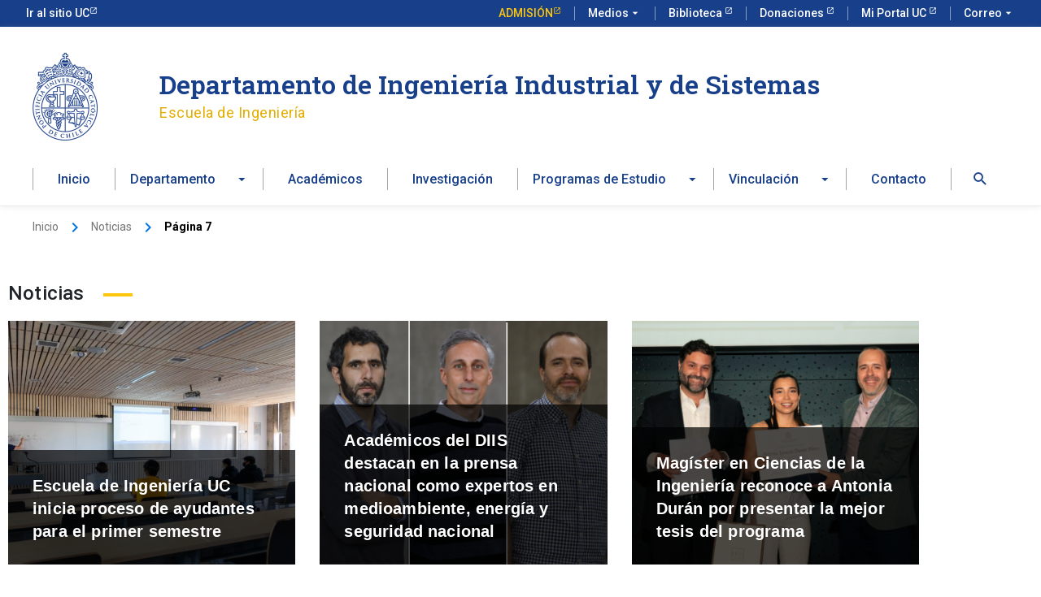

--- FILE ---
content_type: text/html; charset=UTF-8
request_url: https://www.ing.uc.cl/industrial-y-sistemas/noticias/page/7/
body_size: 25503
content:
<!DOCTYPE html>
<html lang="es-CL">
<head>
<meta charset="UTF-8">
<meta name="viewport" content="width=device-width, initial-scale=1">
	<link rel="profile" href="https://gmpg.org/xfn/11"> 
	<meta name='robots' content='index, follow, max-image-preview:large, max-snippet:-1, max-video-preview:-1' />
	<style>img:is([sizes="auto" i], [sizes^="auto," i]) { contain-intrinsic-size: 3000px 1500px }</style>
	
	<!-- This site is optimized with the Yoast SEO plugin v26.1.1 - https://yoast.com/wordpress/plugins/seo/ -->
	<title>Noticias - Departamento de Ingeniería Industrial y de Sistemas</title>
	<link rel="canonical" href="https://www.ing.uc.cl/industrial-y-sistemas/noticias/" />
	<meta property="og:locale" content="es_ES" />
	<meta property="og:type" content="article" />
	<meta property="og:title" content="Noticias - Departamento de Ingeniería Industrial y de Sistemas" />
	<meta property="og:description" content="Noticias Escuela de Ingeniería UC realiza estudio sobre innovación y emprendimiento en la empleabilidad de sus exalumnos/as 3 Julio 2025 La Escuela de Ingeniería UC ha puesto en marcha un estudio integral enfocado en el análisis de la&#8230; Leer más Patricio Domínguez se adjudica FONDECYT Regular para estudiar la percepción del crimen 10 Junio 2025 FONDECYT Regular 2025  Patricio Domínguez, profesor de la Escuela de Ingeniería UC, se adjudicó el&#8230; Leer más Nicolás Casassus destaca en la INFORMS Computing Society Conference 22 Mayo 2025 En marzo pasado, Nicolás Casassus presentó su investigación titulada “Un enfoque basado en diagramas&#8230; Leer más Tomás Reyes se adjudica FONDECYT Regular para estudiar la influencia de la presentación del riesgo en decisiones de inversión 22 Mayo 2025 El destacado profesor de la Escuela de Ingeniería UC y director del Departamento de Ingeniería&#8230; Leer más Beca de Magíster Nacional 2025: Pablo Sepúlveda entre los seleccionados 3 Abril 2025 Pablo Sepúlveda, alumno del Magíster en Ciencias de la Ingeniería de la UC, es uno de los&#8230; Leer más Beca de Magíster Nacional 2025: Francisco Tamarín entre los seleccionados 27 Marzo 2025 Francisco Tamarín, alumno del Magíster en Ciencias de la Ingeniería de la UC, es uno de los&#8230; Leer más Mathias Klapp se adjudica el FONDECYT Regular 2025 21 Marzo 2025 Mathias Klapp estudiará la integración de las operaciones logísticas de primera y última milla&#8230; Leer más Julio Pertuzé y estudiantes de ING2030 visitan dependencias de Itaú en Brasil 19 Marzo 2025 El profesor Julio Pertuzé y los estudiantes de ING2030 visitaron el hub de innovación&#8230; Leer más Alejandro Mac Cawley se adjudicó FONDECYT Regular 2025 para aportar en la producción de vino 14 Marzo 2025 Alejandro Mac Cawley se adjudicó Fondecyt Regular 2025 para aportar en la producción de vino&#8230; Leer más 1 2 3 4 5 › »" />
	<meta property="og:url" content="https://www.ing.uc.cl/industrial-y-sistemas/noticias/" />
	<meta property="og:site_name" content="Departamento de Ingeniería Industrial y de Sistemas" />
	<meta property="article:modified_time" content="2025-08-21T20:37:52+00:00" />
	<meta property="og:image" content="https://www.ing.uc.cl/industrial-y-sistemas/wp-content/uploads/2025/07/IMG_1688-768x512.jpg" />
	<meta name="twitter:card" content="summary_large_image" />
	<meta name="twitter:label1" content="Tiempo estimado de lectura" />
	<meta name="twitter:data1" content="4 minutos" />
	<script type="application/ld+json" class="yoast-schema-graph">{"@context":"https://schema.org","@graph":[{"@type":"WebPage","@id":"https://www.ing.uc.cl/industrial-y-sistemas/noticias/","url":"https://www.ing.uc.cl/industrial-y-sistemas/noticias/","name":"Noticias - Departamento de Ingeniería Industrial y de Sistemas","isPartOf":{"@id":"https://www.ing.uc.cl/industrial-y-sistemas/#website"},"primaryImageOfPage":{"@id":"https://www.ing.uc.cl/industrial-y-sistemas/noticias/#primaryimage"},"image":{"@id":"https://www.ing.uc.cl/industrial-y-sistemas/noticias/#primaryimage"},"thumbnailUrl":"https://www.ing.uc.cl/industrial-y-sistemas/wp-content/uploads/2025/07/IMG_1688-768x512.jpg","datePublished":"2025-08-21T20:35:41+00:00","dateModified":"2025-08-21T20:37:52+00:00","inLanguage":"es-CL","potentialAction":[{"@type":"ReadAction","target":["https://www.ing.uc.cl/industrial-y-sistemas/noticias/"]}]},{"@type":"ImageObject","inLanguage":"es-CL","@id":"https://www.ing.uc.cl/industrial-y-sistemas/noticias/#primaryimage","url":"https://www.ing.uc.cl/industrial-y-sistemas/wp-content/uploads/2025/07/IMG_1688-scaled.jpg","contentUrl":"https://www.ing.uc.cl/industrial-y-sistemas/wp-content/uploads/2025/07/IMG_1688-scaled.jpg","width":2560,"height":1707,"caption":"Descubre el estudio de la Escuela de Ingeniería UC sobre innovación y emprendimiento, que analiza el impacto de sus programas en la empleabilidad de exalumnos y exalumnas. Participa en la encuesta y contribuye al desarrollo profesional y curricular. ¡Incluye sorteo de becas UC Online!"},{"@type":"WebSite","@id":"https://www.ing.uc.cl/industrial-y-sistemas/#website","url":"https://www.ing.uc.cl/industrial-y-sistemas/","name":"Departamento de Ingeniería Industrial y de Sistemas","description":"Escuela de Ingeniería","publisher":{"@id":"https://www.ing.uc.cl/industrial-y-sistemas/#organization"},"potentialAction":[{"@type":"SearchAction","target":{"@type":"EntryPoint","urlTemplate":"https://www.ing.uc.cl/industrial-y-sistemas/?s={search_term_string}"},"query-input":{"@type":"PropertyValueSpecification","valueRequired":true,"valueName":"search_term_string"}}],"inLanguage":"es-CL"},{"@type":"Organization","@id":"https://www.ing.uc.cl/industrial-y-sistemas/#organization","name":"Departamento de Ingeniería Industrial y de Sistemas","url":"https://www.ing.uc.cl/industrial-y-sistemas/","logo":{"@type":"ImageObject","inLanguage":"es-CL","@id":"https://www.ing.uc.cl/industrial-y-sistemas/#/schema/logo/image/","url":"https://www.ing.uc.cl/industrial-y-sistemas/wp-content/uploads/2023/11/cropped-UC-P2727-01.png","contentUrl":"https://www.ing.uc.cl/industrial-y-sistemas/wp-content/uploads/2023/11/cropped-UC-P2727-01.png","width":307,"height":414,"caption":"Departamento de Ingeniería Industrial y de Sistemas"},"image":{"@id":"https://www.ing.uc.cl/industrial-y-sistemas/#/schema/logo/image/"}}]}</script>
	<!-- / Yoast SEO plugin. -->


<link rel='dns-prefetch' href='//www.googletagmanager.com' />
<link rel='dns-prefetch' href='//fonts.googleapis.com' />
<link rel="alternate" type="application/rss+xml" title="Departamento de Ingeniería Industrial y de Sistemas &raquo; Feed" href="https://www.ing.uc.cl/industrial-y-sistemas/feed/" />
<link rel="alternate" type="application/rss+xml" title="Departamento de Ingeniería Industrial y de Sistemas &raquo; Feed de comentarios" href="https://www.ing.uc.cl/industrial-y-sistemas/comments/feed/" />
<script>
window._wpemojiSettings = {"baseUrl":"https:\/\/s.w.org\/images\/core\/emoji\/16.0.1\/72x72\/","ext":".png","svgUrl":"https:\/\/s.w.org\/images\/core\/emoji\/16.0.1\/svg\/","svgExt":".svg","source":{"concatemoji":"https:\/\/www.ing.uc.cl\/industrial-y-sistemas\/wp-includes\/js\/wp-emoji-release.min.js?ver=6.8.3"}};
/*! This file is auto-generated */
!function(s,n){var o,i,e;function c(e){try{var t={supportTests:e,timestamp:(new Date).valueOf()};sessionStorage.setItem(o,JSON.stringify(t))}catch(e){}}function p(e,t,n){e.clearRect(0,0,e.canvas.width,e.canvas.height),e.fillText(t,0,0);var t=new Uint32Array(e.getImageData(0,0,e.canvas.width,e.canvas.height).data),a=(e.clearRect(0,0,e.canvas.width,e.canvas.height),e.fillText(n,0,0),new Uint32Array(e.getImageData(0,0,e.canvas.width,e.canvas.height).data));return t.every(function(e,t){return e===a[t]})}function u(e,t){e.clearRect(0,0,e.canvas.width,e.canvas.height),e.fillText(t,0,0);for(var n=e.getImageData(16,16,1,1),a=0;a<n.data.length;a++)if(0!==n.data[a])return!1;return!0}function f(e,t,n,a){switch(t){case"flag":return n(e,"\ud83c\udff3\ufe0f\u200d\u26a7\ufe0f","\ud83c\udff3\ufe0f\u200b\u26a7\ufe0f")?!1:!n(e,"\ud83c\udde8\ud83c\uddf6","\ud83c\udde8\u200b\ud83c\uddf6")&&!n(e,"\ud83c\udff4\udb40\udc67\udb40\udc62\udb40\udc65\udb40\udc6e\udb40\udc67\udb40\udc7f","\ud83c\udff4\u200b\udb40\udc67\u200b\udb40\udc62\u200b\udb40\udc65\u200b\udb40\udc6e\u200b\udb40\udc67\u200b\udb40\udc7f");case"emoji":return!a(e,"\ud83e\udedf")}return!1}function g(e,t,n,a){var r="undefined"!=typeof WorkerGlobalScope&&self instanceof WorkerGlobalScope?new OffscreenCanvas(300,150):s.createElement("canvas"),o=r.getContext("2d",{willReadFrequently:!0}),i=(o.textBaseline="top",o.font="600 32px Arial",{});return e.forEach(function(e){i[e]=t(o,e,n,a)}),i}function t(e){var t=s.createElement("script");t.src=e,t.defer=!0,s.head.appendChild(t)}"undefined"!=typeof Promise&&(o="wpEmojiSettingsSupports",i=["flag","emoji"],n.supports={everything:!0,everythingExceptFlag:!0},e=new Promise(function(e){s.addEventListener("DOMContentLoaded",e,{once:!0})}),new Promise(function(t){var n=function(){try{var e=JSON.parse(sessionStorage.getItem(o));if("object"==typeof e&&"number"==typeof e.timestamp&&(new Date).valueOf()<e.timestamp+604800&&"object"==typeof e.supportTests)return e.supportTests}catch(e){}return null}();if(!n){if("undefined"!=typeof Worker&&"undefined"!=typeof OffscreenCanvas&&"undefined"!=typeof URL&&URL.createObjectURL&&"undefined"!=typeof Blob)try{var e="postMessage("+g.toString()+"("+[JSON.stringify(i),f.toString(),p.toString(),u.toString()].join(",")+"));",a=new Blob([e],{type:"text/javascript"}),r=new Worker(URL.createObjectURL(a),{name:"wpTestEmojiSupports"});return void(r.onmessage=function(e){c(n=e.data),r.terminate(),t(n)})}catch(e){}c(n=g(i,f,p,u))}t(n)}).then(function(e){for(var t in e)n.supports[t]=e[t],n.supports.everything=n.supports.everything&&n.supports[t],"flag"!==t&&(n.supports.everythingExceptFlag=n.supports.everythingExceptFlag&&n.supports[t]);n.supports.everythingExceptFlag=n.supports.everythingExceptFlag&&!n.supports.flag,n.DOMReady=!1,n.readyCallback=function(){n.DOMReady=!0}}).then(function(){return e}).then(function(){var e;n.supports.everything||(n.readyCallback(),(e=n.source||{}).concatemoji?t(e.concatemoji):e.wpemoji&&e.twemoji&&(t(e.twemoji),t(e.wpemoji)))}))}((window,document),window._wpemojiSettings);
</script>
<link rel='stylesheet' id='pt-cv-public-style-css' href='https://www.ing.uc.cl/industrial-y-sistemas/wp-content/plugins/content-views-query-and-display-post-page/public/assets/css/cv.css?ver=4.2.1' media='all' />
<link rel='stylesheet' id='astra-theme-css-css' href='https://www.ing.uc.cl/industrial-y-sistemas/wp-content/themes/astra/assets/css/minified/style.min.css?ver=4.12.1' media='all' />
<style id='astra-theme-css-inline-css'>
.ast-no-sidebar .entry-content .alignfull {margin-left: calc( -50vw + 50%);margin-right: calc( -50vw + 50%);max-width: 100vw;width: 100vw;}.ast-no-sidebar .entry-content .alignwide {margin-left: calc(-41vw + 50%);margin-right: calc(-41vw + 50%);max-width: unset;width: unset;}.ast-no-sidebar .entry-content .alignfull .alignfull,.ast-no-sidebar .entry-content .alignfull .alignwide,.ast-no-sidebar .entry-content .alignwide .alignfull,.ast-no-sidebar .entry-content .alignwide .alignwide,.ast-no-sidebar .entry-content .wp-block-column .alignfull,.ast-no-sidebar .entry-content .wp-block-column .alignwide{width: 100%;margin-left: auto;margin-right: auto;}.wp-block-gallery,.blocks-gallery-grid {margin: 0;}.wp-block-separator {max-width: 100px;}.wp-block-separator.is-style-wide,.wp-block-separator.is-style-dots {max-width: none;}.entry-content .has-2-columns .wp-block-column:first-child {padding-right: 10px;}.entry-content .has-2-columns .wp-block-column:last-child {padding-left: 10px;}@media (max-width: 782px) {.entry-content .wp-block-columns .wp-block-column {flex-basis: 100%;}.entry-content .has-2-columns .wp-block-column:first-child {padding-right: 0;}.entry-content .has-2-columns .wp-block-column:last-child {padding-left: 0;}}body .entry-content .wp-block-latest-posts {margin-left: 0;}body .entry-content .wp-block-latest-posts li {list-style: none;}.ast-no-sidebar .ast-container .entry-content .wp-block-latest-posts {margin-left: 0;}.ast-header-break-point .entry-content .alignwide {margin-left: auto;margin-right: auto;}.entry-content .blocks-gallery-item img {margin-bottom: auto;}.wp-block-pullquote {border-top: 4px solid #555d66;border-bottom: 4px solid #555d66;color: #40464d;}:root{--ast-post-nav-space:0;--ast-container-default-xlg-padding:6.67em;--ast-container-default-lg-padding:5.67em;--ast-container-default-slg-padding:4.34em;--ast-container-default-md-padding:3.34em;--ast-container-default-sm-padding:6.67em;--ast-container-default-xs-padding:2.4em;--ast-container-default-xxs-padding:1.4em;--ast-code-block-background:#EEEEEE;--ast-comment-inputs-background:#FAFAFA;--ast-normal-container-width:1200px;--ast-narrow-container-width:750px;--ast-blog-title-font-weight:normal;--ast-blog-meta-weight:inherit;--ast-global-color-primary:var(--ast-global-color-5);--ast-global-color-secondary:var(--ast-global-color-4);--ast-global-color-alternate-background:var(--ast-global-color-7);--ast-global-color-subtle-background:var(--ast-global-color-6);--ast-bg-style-guide:var( --ast-global-color-secondary,--ast-global-color-5 );--ast-shadow-style-guide:0px 0px 4px 0 #00000057;--ast-global-dark-bg-style:#fff;--ast-global-dark-lfs:#fbfbfb;--ast-widget-bg-color:#fafafa;--ast-wc-container-head-bg-color:#fbfbfb;--ast-title-layout-bg:#eeeeee;--ast-search-border-color:#e7e7e7;--ast-lifter-hover-bg:#e6e6e6;--ast-gallery-block-color:#000;--srfm-color-input-label:var(--ast-global-color-2);}html{font-size:100%;}a,.page-title{color:#0176de;}a:hover,a:focus{color:#0056b3;}body,button,input,select,textarea,.ast-button,.ast-custom-button{font-family:'Roboto',sans-serif;font-weight:400;font-size:16px;font-size:1rem;line-height:var(--ast-body-line-height,1.5em);}blockquote{color:#000000;}h1,h2,h3,h4,h5,h6,.entry-content :where(h1,h2,h3,h4,h5,h6),.site-title,.site-title a{font-family:'Roboto',sans-serif;}.ast-site-identity .site-title a{color:var(--ast-global-color-2);}.site-title{font-size:24px;font-size:1.5rem;display:block;}header .custom-logo-link img{max-width:80px;width:80px;}.astra-logo-svg{width:80px;}.site-header .site-description{font-size:24px;font-size:1.5rem;display:block;}.entry-title{font-size:26px;font-size:1.625rem;}.archive .ast-article-post .ast-article-inner,.blog .ast-article-post .ast-article-inner,.archive .ast-article-post .ast-article-inner:hover,.blog .ast-article-post .ast-article-inner:hover{overflow:hidden;}h1,.entry-content :where(h1){font-size:40px;font-size:2.5rem;font-family:'Roboto',sans-serif;line-height:1.4em;}h2,.entry-content :where(h2){font-size:32px;font-size:2rem;font-family:'Roboto',sans-serif;line-height:1.3em;}h3,.entry-content :where(h3){font-size:26px;font-size:1.625rem;font-family:'Roboto',sans-serif;line-height:1.3em;}h4,.entry-content :where(h4){font-size:24px;font-size:1.5rem;line-height:1.2em;font-family:'Roboto',sans-serif;}h5,.entry-content :where(h5){font-size:20px;font-size:1.25rem;line-height:1.2em;font-family:'Roboto',sans-serif;}h6,.entry-content :where(h6){font-size:16px;font-size:1rem;line-height:1.25em;font-family:'Roboto',sans-serif;}::selection{background-color:#0176de;color:#ffffff;}body,h1,h2,h3,h4,h5,h6,.entry-title a,.entry-content :where(h1,h2,h3,h4,h5,h6){color:#212529;}.tagcloud a:hover,.tagcloud a:focus,.tagcloud a.current-item{color:#ffffff;border-color:#0176de;background-color:#0176de;}input:focus,input[type="text"]:focus,input[type="email"]:focus,input[type="url"]:focus,input[type="password"]:focus,input[type="reset"]:focus,input[type="search"]:focus,textarea:focus{border-color:#0176de;}input[type="radio"]:checked,input[type=reset],input[type="checkbox"]:checked,input[type="checkbox"]:hover:checked,input[type="checkbox"]:focus:checked,input[type=range]::-webkit-slider-thumb{border-color:#0176de;background-color:#0176de;box-shadow:none;}.site-footer a:hover + .post-count,.site-footer a:focus + .post-count{background:#0176de;border-color:#0176de;}.single .nav-links .nav-previous,.single .nav-links .nav-next{color:#0176de;}.entry-meta,.entry-meta *{line-height:1.45;color:#0176de;}.entry-meta a:not(.ast-button):hover,.entry-meta a:not(.ast-button):hover *,.entry-meta a:not(.ast-button):focus,.entry-meta a:not(.ast-button):focus *,.page-links > .page-link,.page-links .page-link:hover,.post-navigation a:hover{color:#0056b3;}#cat option,.secondary .calendar_wrap thead a,.secondary .calendar_wrap thead a:visited{color:#0176de;}.secondary .calendar_wrap #today,.ast-progress-val span{background:#0176de;}.secondary a:hover + .post-count,.secondary a:focus + .post-count{background:#0176de;border-color:#0176de;}.calendar_wrap #today > a{color:#ffffff;}.page-links .page-link,.single .post-navigation a{color:#0176de;}.ast-search-menu-icon .search-form button.search-submit{padding:0 4px;}.ast-search-menu-icon form.search-form{padding-right:0;}.ast-header-search .ast-search-menu-icon.ast-dropdown-active .search-form,.ast-header-search .ast-search-menu-icon.ast-dropdown-active .search-field:focus{transition:all 0.2s;}.search-form input.search-field:focus{outline:none;}.widget-title,.widget .wp-block-heading{font-size:22px;font-size:1.375rem;color:#212529;}.ast-search-menu-icon.slide-search a:focus-visible:focus-visible,.astra-search-icon:focus-visible,#close:focus-visible,a:focus-visible,.ast-menu-toggle:focus-visible,.site .skip-link:focus-visible,.wp-block-loginout input:focus-visible,.wp-block-search.wp-block-search__button-inside .wp-block-search__inside-wrapper,.ast-header-navigation-arrow:focus-visible,.ast-orders-table__row .ast-orders-table__cell:focus-visible,a#ast-apply-coupon:focus-visible,#ast-apply-coupon:focus-visible,#close:focus-visible,.button.search-submit:focus-visible,#search_submit:focus,.normal-search:focus-visible,.ast-header-account-wrap:focus-visible,.astra-cart-drawer-close:focus,.ast-single-variation:focus,.ast-button:focus,.ast-builder-button-wrap:has(.ast-custom-button-link:focus),.ast-builder-button-wrap .ast-custom-button-link:focus{outline-style:dotted;outline-color:inherit;outline-width:thin;}input:focus,input[type="text"]:focus,input[type="email"]:focus,input[type="url"]:focus,input[type="password"]:focus,input[type="reset"]:focus,input[type="search"]:focus,input[type="number"]:focus,textarea:focus,.wp-block-search__input:focus,[data-section="section-header-mobile-trigger"] .ast-button-wrap .ast-mobile-menu-trigger-minimal:focus,.ast-mobile-popup-drawer.active .menu-toggle-close:focus,#ast-scroll-top:focus,#coupon_code:focus,#ast-coupon-code:focus{border-style:dotted;border-color:inherit;border-width:thin;}input{outline:none;}.main-header-menu .menu-link,.ast-header-custom-item a{color:#212529;}.main-header-menu .menu-item:hover > .menu-link,.main-header-menu .menu-item:hover > .ast-menu-toggle,.main-header-menu .ast-masthead-custom-menu-items a:hover,.main-header-menu .menu-item.focus > .menu-link,.main-header-menu .menu-item.focus > .ast-menu-toggle,.main-header-menu .current-menu-item > .menu-link,.main-header-menu .current-menu-ancestor > .menu-link,.main-header-menu .current-menu-item > .ast-menu-toggle,.main-header-menu .current-menu-ancestor > .ast-menu-toggle{color:#0176de;}.header-main-layout-3 .ast-main-header-bar-alignment{margin-right:auto;}.header-main-layout-2 .site-header-section-left .ast-site-identity{text-align:left;}.ast-logo-title-inline .site-logo-img{padding-right:1em;}.site-logo-img img{ transition:all 0.2s linear;}body .ast-oembed-container *{position:absolute;top:0;width:100%;height:100%;left:0;}body .wp-block-embed-pocket-casts .ast-oembed-container *{position:unset;}.ast-header-break-point .ast-mobile-menu-buttons-minimal.menu-toggle{background:transparent;color:#0176de;}.ast-header-break-point .ast-mobile-menu-buttons-outline.menu-toggle{background:transparent;border:1px solid #0176de;color:#0176de;}.ast-header-break-point .ast-mobile-menu-buttons-fill.menu-toggle{background:#0176de;}.ast-single-post-featured-section + article {margin-top: 2em;}.site-content .ast-single-post-featured-section img {width: 100%;overflow: hidden;object-fit: cover;}.site > .ast-single-related-posts-container {margin-top: 0;}@media (min-width: 769px) {.ast-desktop .ast-container--narrow {max-width: var(--ast-narrow-container-width);margin: 0 auto;}}.ast-page-builder-template .hentry {margin: 0;}.ast-page-builder-template .site-content > .ast-container {max-width: 100%;padding: 0;}.ast-page-builder-template .site .site-content #primary {padding: 0;margin: 0;}.ast-page-builder-template .no-results {text-align: center;margin: 4em auto;}.ast-page-builder-template .ast-pagination {padding: 2em;}.ast-page-builder-template .entry-header.ast-no-title.ast-no-thumbnail {margin-top: 0;}.ast-page-builder-template .entry-header.ast-header-without-markup {margin-top: 0;margin-bottom: 0;}.ast-page-builder-template .entry-header.ast-no-title.ast-no-meta {margin-bottom: 0;}.ast-page-builder-template.single .post-navigation {padding-bottom: 2em;}.ast-page-builder-template.single-post .site-content > .ast-container {max-width: 100%;}.ast-page-builder-template .entry-header {margin-top: 4em;margin-left: auto;margin-right: auto;padding-left: 20px;padding-right: 20px;}.single.ast-page-builder-template .entry-header {padding-left: 20px;padding-right: 20px;}.ast-page-builder-template .ast-archive-description {margin: 4em auto 0;padding-left: 20px;padding-right: 20px;}.ast-page-builder-template.ast-no-sidebar .entry-content .alignwide {margin-left: 0;margin-right: 0;}.ast-small-footer > .ast-footer-overlay{background-color:#03122e;;}.footer-adv .footer-adv-overlay{border-top-style:solid;border-top-color:#7a7a7a;}.wp-block-buttons.aligncenter{justify-content:center;}@media (max-width:782px){.entry-content .wp-block-columns .wp-block-column{margin-left:0px;}}.wp-block-image.aligncenter{margin-left:auto;margin-right:auto;}.wp-block-table.aligncenter{margin-left:auto;margin-right:auto;}.wp-block-buttons .wp-block-button.is-style-outline .wp-block-button__link.wp-element-button,.ast-outline-button,.wp-block-uagb-buttons-child .uagb-buttons-repeater.ast-outline-button{border-top-width:2px;border-right-width:2px;border-bottom-width:2px;border-left-width:2px;font-family:inherit;font-weight:inherit;line-height:1em;}.wp-block-button .wp-block-button__link.wp-element-button.is-style-outline:not(.has-background),.wp-block-button.is-style-outline>.wp-block-button__link.wp-element-button:not(.has-background),.ast-outline-button{background-color:transparent;}.entry-content[data-ast-blocks-layout] > figure{margin-bottom:1em;}@media (max-width:768px){.ast-left-sidebar #content > .ast-container{display:flex;flex-direction:column-reverse;width:100%;}.ast-separate-container .ast-article-post,.ast-separate-container .ast-article-single{padding:1.5em 2.14em;}.ast-author-box img.avatar{margin:20px 0 0 0;}}@media (min-width:769px){.ast-separate-container.ast-right-sidebar #primary,.ast-separate-container.ast-left-sidebar #primary{border:0;}.search-no-results.ast-separate-container #primary{margin-bottom:4em;}}.wp-block-button .wp-block-button__link{color:#ffffff;}.wp-block-button .wp-block-button__link:hover,.wp-block-button .wp-block-button__link:focus{color:#ffffff;background-color:#0056b3;border-color:#0056b3;}.elementor-widget-heading h1.elementor-heading-title{line-height:1.4em;}.elementor-widget-heading h2.elementor-heading-title{line-height:1.3em;}.elementor-widget-heading h3.elementor-heading-title{line-height:1.3em;}.elementor-widget-heading h4.elementor-heading-title{line-height:1.2em;}.elementor-widget-heading h5.elementor-heading-title{line-height:1.2em;}.elementor-widget-heading h6.elementor-heading-title{line-height:1.25em;}.wp-block-button .wp-block-button__link{border-top-width:0;border-right-width:0;border-left-width:0;border-bottom-width:0;border-color:#0176de;background-color:#0176de;color:#ffffff;font-family:inherit;font-weight:inherit;line-height:1em;padding-top:10px;padding-right:40px;padding-bottom:10px;padding-left:40px;}.menu-toggle,button,.ast-button,.ast-custom-button,.button,input#submit,input[type="button"],input[type="submit"],input[type="reset"]{border-style:solid;border-top-width:0;border-right-width:0;border-left-width:0;border-bottom-width:0;color:#ffffff;border-color:#0176de;background-color:#0176de;padding-top:10px;padding-right:40px;padding-bottom:10px;padding-left:40px;font-family:inherit;font-weight:inherit;line-height:1em;}button:focus,.menu-toggle:hover,button:hover,.ast-button:hover,.ast-custom-button:hover .button:hover,.ast-custom-button:hover ,input[type=reset]:hover,input[type=reset]:focus,input#submit:hover,input#submit:focus,input[type="button"]:hover,input[type="button"]:focus,input[type="submit"]:hover,input[type="submit"]:focus{color:#ffffff;background-color:#0056b3;border-color:#0056b3;}@media (max-width:768px){.ast-mobile-header-stack .main-header-bar .ast-search-menu-icon{display:inline-block;}.ast-header-break-point.ast-header-custom-item-outside .ast-mobile-header-stack .main-header-bar .ast-search-icon{margin:0;}.ast-comment-avatar-wrap img{max-width:2.5em;}.ast-comment-meta{padding:0 1.8888em 1.3333em;}.ast-separate-container .ast-comment-list li.depth-1{padding:1.5em 2.14em;}.ast-separate-container .comment-respond{padding:2em 2.14em;}}@media (min-width:544px){.ast-container{max-width:100%;}}@media (max-width:544px){.ast-separate-container .ast-article-post,.ast-separate-container .ast-article-single,.ast-separate-container .comments-title,.ast-separate-container .ast-archive-description{padding:1.5em 1em;}.ast-separate-container #content .ast-container{padding-left:0.54em;padding-right:0.54em;}.ast-separate-container .ast-comment-list .bypostauthor{padding:.5em;}.ast-search-menu-icon.ast-dropdown-active .search-field{width:170px;}.site-branding img,.site-header .site-logo-img .custom-logo-link img{max-width:100%;}} #ast-mobile-header .ast-site-header-cart-li a{pointer-events:none;}body,.ast-separate-container{background-color:#ffffff;background-image:none;}.ast-no-sidebar.ast-separate-container .entry-content .alignfull {margin-left: -6.67em;margin-right: -6.67em;width: auto;}@media (max-width: 1200px) {.ast-no-sidebar.ast-separate-container .entry-content .alignfull {margin-left: -2.4em;margin-right: -2.4em;}}@media (max-width: 768px) {.ast-no-sidebar.ast-separate-container .entry-content .alignfull {margin-left: -2.14em;margin-right: -2.14em;}}@media (max-width: 544px) {.ast-no-sidebar.ast-separate-container .entry-content .alignfull {margin-left: -1em;margin-right: -1em;}}.ast-no-sidebar.ast-separate-container .entry-content .alignwide {margin-left: -20px;margin-right: -20px;}.ast-no-sidebar.ast-separate-container .entry-content .wp-block-column .alignfull,.ast-no-sidebar.ast-separate-container .entry-content .wp-block-column .alignwide {margin-left: auto;margin-right: auto;width: 100%;}@media (max-width:768px){.site-title{display:block;}.site-header .site-description{display:block;}h1,.entry-content :where(h1){font-size:30px;}h2,.entry-content :where(h2){font-size:25px;}h3,.entry-content :where(h3){font-size:20px;}}@media (max-width:544px){.site-title{display:block;}.site-header .site-description{display:block;}h1,.entry-content :where(h1){font-size:30px;}h2,.entry-content :where(h2){font-size:25px;}h3,.entry-content :where(h3){font-size:20px;}}@media (max-width:768px){html{font-size:91.2%;}}@media (max-width:544px){html{font-size:91.2%;}}@media (min-width:769px){.ast-container{max-width:1240px;}}@font-face {font-family: "Astra";src: url(https://www.ing.uc.cl/industrial-y-sistemas/wp-content/themes/astra/assets/fonts/astra.woff) format("woff"),url(https://www.ing.uc.cl/industrial-y-sistemas/wp-content/themes/astra/assets/fonts/astra.ttf) format("truetype"),url(https://www.ing.uc.cl/industrial-y-sistemas/wp-content/themes/astra/assets/fonts/astra.svg#astra) format("svg");font-weight: normal;font-style: normal;font-display: fallback;}@media (max-width:991px) {.main-header-bar .main-header-bar-navigation{display:none;}}.ast-desktop .main-header-menu.submenu-with-border .sub-menu,.ast-desktop .main-header-menu.submenu-with-border .astra-full-megamenu-wrapper{border-color:#0176de;}.ast-desktop .main-header-menu.submenu-with-border .sub-menu{border-top-width:2px;border-style:solid;}.ast-desktop .main-header-menu.submenu-with-border .sub-menu .sub-menu{top:-2px;}.ast-desktop .main-header-menu.submenu-with-border .sub-menu .menu-link,.ast-desktop .main-header-menu.submenu-with-border .children .menu-link{border-bottom-width:0px;border-style:solid;border-color:#eaeaea;}@media (min-width:769px){.main-header-menu .sub-menu .menu-item.ast-left-align-sub-menu:hover > .sub-menu,.main-header-menu .sub-menu .menu-item.ast-left-align-sub-menu.focus > .sub-menu{margin-left:-0px;}}.ast-small-footer{border-top-style:solid;border-top-width:0px;border-top-color:#7a7a7a;}.ast-small-footer-wrap{text-align:center;}.site .comments-area{padding-bottom:3em;}.ast-header-break-point.ast-header-custom-item-inside .main-header-bar .main-header-bar-navigation .ast-search-icon {display: none;}.ast-header-break-point.ast-header-custom-item-inside .main-header-bar .ast-search-menu-icon .search-form {padding: 0;display: block;overflow: hidden;}.ast-header-break-point .ast-header-custom-item .widget:last-child {margin-bottom: 1em;}.ast-header-custom-item .widget {margin: 0.5em;display: inline-block;vertical-align: middle;}.ast-header-custom-item .widget p {margin-bottom: 0;}.ast-header-custom-item .widget li {width: auto;}.ast-header-custom-item-inside .button-custom-menu-item .menu-link {display: none;}.ast-header-custom-item-inside.ast-header-break-point .button-custom-menu-item .ast-custom-button-link {display: none;}.ast-header-custom-item-inside.ast-header-break-point .button-custom-menu-item .menu-link {display: block;}.ast-header-break-point.ast-header-custom-item-outside .main-header-bar .ast-search-icon {margin-right: 1em;}.ast-header-break-point.ast-header-custom-item-inside .main-header-bar .ast-search-menu-icon .search-field,.ast-header-break-point.ast-header-custom-item-inside .main-header-bar .ast-search-menu-icon.ast-inline-search .search-field {width: 100%;padding-right: 5.5em;}.ast-header-break-point.ast-header-custom-item-inside .main-header-bar .ast-search-menu-icon .search-submit {display: block;position: absolute;height: 100%;top: 0;right: 0;padding: 0 1em;border-radius: 0;}.ast-header-break-point .ast-header-custom-item .ast-masthead-custom-menu-items {padding-left: 20px;padding-right: 20px;margin-bottom: 1em;margin-top: 1em;}.ast-header-custom-item-inside.ast-header-break-point .button-custom-menu-item {padding-left: 0;padding-right: 0;margin-top: 0;margin-bottom: 0;}.astra-icon-down_arrow::after {content: "\e900";font-family: Astra;}.astra-icon-close::after {content: "\e5cd";font-family: Astra;}.astra-icon-drag_handle::after {content: "\e25d";font-family: Astra;}.astra-icon-format_align_justify::after {content: "\e235";font-family: Astra;}.astra-icon-menu::after {content: "\e5d2";font-family: Astra;}.astra-icon-reorder::after {content: "\e8fe";font-family: Astra;}.astra-icon-search::after {content: "\e8b6";font-family: Astra;}.astra-icon-zoom_in::after {content: "\e56b";font-family: Astra;}.astra-icon-check-circle::after {content: "\e901";font-family: Astra;}.astra-icon-shopping-cart::after {content: "\f07a";font-family: Astra;}.astra-icon-shopping-bag::after {content: "\f290";font-family: Astra;}.astra-icon-shopping-basket::after {content: "\f291";font-family: Astra;}.astra-icon-circle-o::after {content: "\e903";font-family: Astra;}.astra-icon-certificate::after {content: "\e902";font-family: Astra;}blockquote {padding: 1.2em;}:root .has-ast-global-color-0-color{color:var(--ast-global-color-0);}:root .has-ast-global-color-0-background-color{background-color:var(--ast-global-color-0);}:root .wp-block-button .has-ast-global-color-0-color{color:var(--ast-global-color-0);}:root .wp-block-button .has-ast-global-color-0-background-color{background-color:var(--ast-global-color-0);}:root .has-ast-global-color-1-color{color:var(--ast-global-color-1);}:root .has-ast-global-color-1-background-color{background-color:var(--ast-global-color-1);}:root .wp-block-button .has-ast-global-color-1-color{color:var(--ast-global-color-1);}:root .wp-block-button .has-ast-global-color-1-background-color{background-color:var(--ast-global-color-1);}:root .has-ast-global-color-2-color{color:var(--ast-global-color-2);}:root .has-ast-global-color-2-background-color{background-color:var(--ast-global-color-2);}:root .wp-block-button .has-ast-global-color-2-color{color:var(--ast-global-color-2);}:root .wp-block-button .has-ast-global-color-2-background-color{background-color:var(--ast-global-color-2);}:root .has-ast-global-color-3-color{color:var(--ast-global-color-3);}:root .has-ast-global-color-3-background-color{background-color:var(--ast-global-color-3);}:root .wp-block-button .has-ast-global-color-3-color{color:var(--ast-global-color-3);}:root .wp-block-button .has-ast-global-color-3-background-color{background-color:var(--ast-global-color-3);}:root .has-ast-global-color-4-color{color:var(--ast-global-color-4);}:root .has-ast-global-color-4-background-color{background-color:var(--ast-global-color-4);}:root .wp-block-button .has-ast-global-color-4-color{color:var(--ast-global-color-4);}:root .wp-block-button .has-ast-global-color-4-background-color{background-color:var(--ast-global-color-4);}:root .has-ast-global-color-5-color{color:var(--ast-global-color-5);}:root .has-ast-global-color-5-background-color{background-color:var(--ast-global-color-5);}:root .wp-block-button .has-ast-global-color-5-color{color:var(--ast-global-color-5);}:root .wp-block-button .has-ast-global-color-5-background-color{background-color:var(--ast-global-color-5);}:root .has-ast-global-color-6-color{color:var(--ast-global-color-6);}:root .has-ast-global-color-6-background-color{background-color:var(--ast-global-color-6);}:root .wp-block-button .has-ast-global-color-6-color{color:var(--ast-global-color-6);}:root .wp-block-button .has-ast-global-color-6-background-color{background-color:var(--ast-global-color-6);}:root .has-ast-global-color-7-color{color:var(--ast-global-color-7);}:root .has-ast-global-color-7-background-color{background-color:var(--ast-global-color-7);}:root .wp-block-button .has-ast-global-color-7-color{color:var(--ast-global-color-7);}:root .wp-block-button .has-ast-global-color-7-background-color{background-color:var(--ast-global-color-7);}:root .has-ast-global-color-8-color{color:var(--ast-global-color-8);}:root .has-ast-global-color-8-background-color{background-color:var(--ast-global-color-8);}:root .wp-block-button .has-ast-global-color-8-color{color:var(--ast-global-color-8);}:root .wp-block-button .has-ast-global-color-8-background-color{background-color:var(--ast-global-color-8);}:root{--ast-global-color-0:#0170B9;--ast-global-color-1:#3a3a3a;--ast-global-color-2:#3a3a3a;--ast-global-color-3:#4B4F58;--ast-global-color-4:#F5F5F5;--ast-global-color-5:#FFFFFF;--ast-global-color-6:#E5E5E5;--ast-global-color-7:#424242;--ast-global-color-8:#000000;}:root {--ast-border-color : #dddddd;}.ast-single-entry-banner {-js-display: flex;display: flex;flex-direction: column;justify-content: center;text-align: center;position: relative;background: var(--ast-title-layout-bg);}.ast-single-entry-banner[data-banner-layout="layout-1"] {max-width: 1200px;background: inherit;padding: 20px 0;}.ast-single-entry-banner[data-banner-width-type="custom"] {margin: 0 auto;width: 100%;}.ast-single-entry-banner + .site-content .entry-header {margin-bottom: 0;}.site .ast-author-avatar {--ast-author-avatar-size: ;}a.ast-underline-text {text-decoration: underline;}.ast-container > .ast-terms-link {position: relative;display: block;}a.ast-button.ast-badge-tax {padding: 4px 8px;border-radius: 3px;font-size: inherit;}header.entry-header{text-align:left;}header.entry-header > *:not(:last-child){margin-bottom:10px;}@media (max-width:768px){header.entry-header{text-align:left;}}@media (max-width:544px){header.entry-header{text-align:left;}}.ast-archive-entry-banner {-js-display: flex;display: flex;flex-direction: column;justify-content: center;text-align: center;position: relative;background: var(--ast-title-layout-bg);}.ast-archive-entry-banner[data-banner-width-type="custom"] {margin: 0 auto;width: 100%;}.ast-archive-entry-banner[data-banner-layout="layout-1"] {background: inherit;padding: 20px 0;text-align: left;}body.archive .ast-archive-description{max-width:1200px;width:100%;text-align:left;padding-top:3em;padding-right:3em;padding-bottom:3em;padding-left:3em;}body.archive .ast-archive-description .ast-archive-title,body.archive .ast-archive-description .ast-archive-title *{font-size:40px;font-size:2.5rem;}body.archive .ast-archive-description > *:not(:last-child){margin-bottom:10px;}@media (max-width:768px){body.archive .ast-archive-description{text-align:left;}}@media (max-width:544px){body.archive .ast-archive-description{text-align:left;}}.ast-breadcrumbs .trail-browse,.ast-breadcrumbs .trail-items,.ast-breadcrumbs .trail-items li{display:inline-block;margin:0;padding:0;border:none;background:inherit;text-indent:0;text-decoration:none;}.ast-breadcrumbs .trail-browse{font-size:inherit;font-style:inherit;font-weight:inherit;color:inherit;}.ast-breadcrumbs .trail-items{list-style:none;}.trail-items li::after{padding:0 0.3em;content:"\00bb";}.trail-items li:last-of-type::after{display:none;}.trail-items li::after{content:">";}.ast-header-breadcrumb{padding-top:10px;padding-bottom:10px;width:100%;}.ast-default-menu-enable.ast-main-header-nav-open.ast-header-break-point .main-header-bar.ast-header-breadcrumb,.ast-main-header-nav-open .main-header-bar.ast-header-breadcrumb{padding-top:1em;padding-bottom:1em;}.ast-header-break-point .main-header-bar.ast-header-breadcrumb{border-bottom-width:1px;border-bottom-color:#eaeaea;border-bottom-style:solid;}.ast-breadcrumbs-wrapper{line-height:1.4;}.ast-breadcrumbs-wrapper .rank-math-breadcrumb p{margin-bottom:0px;}.ast-breadcrumbs-wrapper{display:block;width:100%;}h1,h2,h3,h4,h5,h6,.entry-content :where(h1,h2,h3,h4,h5,h6){color:var(--ast-global-color-2);}.elementor-widget-heading .elementor-heading-title{margin:0;}.elementor-page .ast-menu-toggle{color:unset !important;background:unset !important;}.elementor-post.elementor-grid-item.hentry{margin-bottom:0;}.woocommerce div.product .elementor-element.elementor-products-grid .related.products ul.products li.product,.elementor-element .elementor-wc-products .woocommerce[class*='columns-'] ul.products li.product{width:auto;margin:0;float:none;}body .elementor hr{background-color:#ccc;margin:0;}.ast-left-sidebar .elementor-section.elementor-section-stretched,.ast-right-sidebar .elementor-section.elementor-section-stretched{max-width:100%;left:0 !important;}.elementor-posts-container [CLASS*="ast-width-"]{width:100%;}.elementor-template-full-width .ast-container{display:block;}.elementor-screen-only,.screen-reader-text,.screen-reader-text span,.ui-helper-hidden-accessible{top:0 !important;}@media (max-width:544px){.elementor-element .elementor-wc-products .woocommerce[class*="columns-"] ul.products li.product{width:auto;margin:0;}.elementor-element .woocommerce .woocommerce-result-count{float:none;}}.ast-header-break-point .main-header-bar{border-bottom-width:1px;}@media (min-width:769px){.main-header-bar{border-bottom-width:1px;}}.main-header-menu .menu-item, #astra-footer-menu .menu-item, .main-header-bar .ast-masthead-custom-menu-items{-js-display:flex;display:flex;-webkit-box-pack:center;-webkit-justify-content:center;-moz-box-pack:center;-ms-flex-pack:center;justify-content:center;-webkit-box-orient:vertical;-webkit-box-direction:normal;-webkit-flex-direction:column;-moz-box-orient:vertical;-moz-box-direction:normal;-ms-flex-direction:column;flex-direction:column;}.main-header-menu > .menu-item > .menu-link, #astra-footer-menu > .menu-item > .menu-link{height:100%;-webkit-box-align:center;-webkit-align-items:center;-moz-box-align:center;-ms-flex-align:center;align-items:center;-js-display:flex;display:flex;}.ast-primary-menu-disabled .main-header-bar .ast-masthead-custom-menu-items{flex:unset;}.main-header-menu .sub-menu .menu-item.menu-item-has-children > .menu-link:after{position:absolute;right:1em;top:50%;transform:translate(0,-50%) rotate(270deg);}.ast-header-break-point .main-header-bar .main-header-bar-navigation .page_item_has_children > .ast-menu-toggle::before, .ast-header-break-point .main-header-bar .main-header-bar-navigation .menu-item-has-children > .ast-menu-toggle::before, .ast-mobile-popup-drawer .main-header-bar-navigation .menu-item-has-children>.ast-menu-toggle::before, .ast-header-break-point .ast-mobile-header-wrap .main-header-bar-navigation .menu-item-has-children > .ast-menu-toggle::before{font-weight:bold;content:"\e900";font-family:Astra;text-decoration:inherit;display:inline-block;}.ast-header-break-point .main-navigation ul.sub-menu .menu-item .menu-link:before{content:"\e900";font-family:Astra;font-size:.65em;text-decoration:inherit;display:inline-block;transform:translate(0, -2px) rotateZ(270deg);margin-right:5px;}.widget_search .search-form:after{font-family:Astra;font-size:1.2em;font-weight:normal;content:"\e8b6";position:absolute;top:50%;right:15px;transform:translate(0, -50%);}.astra-search-icon::before{content:"\e8b6";font-family:Astra;font-style:normal;font-weight:normal;text-decoration:inherit;text-align:center;-webkit-font-smoothing:antialiased;-moz-osx-font-smoothing:grayscale;z-index:3;}.main-header-bar .main-header-bar-navigation .page_item_has_children > a:after, .main-header-bar .main-header-bar-navigation .menu-item-has-children > a:after, .menu-item-has-children .ast-header-navigation-arrow:after{content:"\e900";display:inline-block;font-family:Astra;font-size:.6rem;font-weight:bold;text-rendering:auto;-webkit-font-smoothing:antialiased;-moz-osx-font-smoothing:grayscale;margin-left:10px;line-height:normal;}.menu-item-has-children .sub-menu .ast-header-navigation-arrow:after{margin-left:0;}.ast-mobile-popup-drawer .main-header-bar-navigation .ast-submenu-expanded>.ast-menu-toggle::before{transform:rotateX(180deg);}.ast-header-break-point .main-header-bar-navigation .menu-item-has-children > .menu-link:after{display:none;}@media (min-width:769px){.ast-builder-menu .main-navigation > ul > li:last-child a{margin-right:0;}}.ast-separate-container .ast-article-inner{background-color:transparent;background-image:none;}.ast-separate-container .ast-article-post{background-color:var(--ast-global-color-5);background-image:none;}@media (max-width:768px){.ast-separate-container .ast-article-post{background-color:var(--ast-global-color-5);background-image:none;}}@media (max-width:544px){.ast-separate-container .ast-article-post{background-color:var(--ast-global-color-5);background-image:none;}}.ast-separate-container .ast-article-single:not(.ast-related-post), .ast-separate-container .error-404, .ast-separate-container .no-results, .single.ast-separate-container  .ast-author-meta, .ast-separate-container .related-posts-title-wrapper, .ast-separate-container .comments-count-wrapper, .ast-box-layout.ast-plain-container .site-content, .ast-padded-layout.ast-plain-container .site-content, .ast-separate-container .ast-archive-description, .ast-separate-container .comments-area .comment-respond, .ast-separate-container .comments-area .ast-comment-list li, .ast-separate-container .comments-area .comments-title{background-color:var(--ast-global-color-5);background-image:none;}@media (max-width:768px){.ast-separate-container .ast-article-single:not(.ast-related-post), .ast-separate-container .error-404, .ast-separate-container .no-results, .single.ast-separate-container  .ast-author-meta, .ast-separate-container .related-posts-title-wrapper, .ast-separate-container .comments-count-wrapper, .ast-box-layout.ast-plain-container .site-content, .ast-padded-layout.ast-plain-container .site-content, .ast-separate-container .ast-archive-description{background-color:var(--ast-global-color-5);background-image:none;}}@media (max-width:544px){.ast-separate-container .ast-article-single:not(.ast-related-post), .ast-separate-container .error-404, .ast-separate-container .no-results, .single.ast-separate-container  .ast-author-meta, .ast-separate-container .related-posts-title-wrapper, .ast-separate-container .comments-count-wrapper, .ast-box-layout.ast-plain-container .site-content, .ast-padded-layout.ast-plain-container .site-content, .ast-separate-container .ast-archive-description{background-color:var(--ast-global-color-5);background-image:none;}}.ast-separate-container.ast-two-container #secondary .widget{background-color:var(--ast-global-color-5);background-image:none;}@media (max-width:768px){.ast-separate-container.ast-two-container #secondary .widget{background-color:var(--ast-global-color-5);background-image:none;}}@media (max-width:544px){.ast-separate-container.ast-two-container #secondary .widget{background-color:var(--ast-global-color-5);background-image:none;}}
		#ast-scroll-top {
			display: none;
			position: fixed;
			text-align: center;
			cursor: pointer;
			z-index: 99;
			width: 2.1em;
			height: 2.1em;
			line-height: 2.1;
			color: #ffffff;
			border-radius: 2px;
			content: "";
			outline: inherit;
		}
		@media (min-width: 769px) {
			#ast-scroll-top {
				content: "769";
			}
		}
		#ast-scroll-top .ast-icon.icon-arrow svg {
			margin-left: 0px;
			vertical-align: middle;
			transform: translate(0, -20%) rotate(180deg);
			width: 1.6em;
		}
		.ast-scroll-to-top-right {
			right: 30px;
			bottom: 30px;
		}
		.ast-scroll-to-top-left {
			left: 30px;
			bottom: 30px;
		}
	#ast-scroll-top{color:var(--ast-global-color-4);background-color:var(--ast-global-color-0);font-size:15px;}#ast-scroll-top:hover{color:var(--ast-global-color-4);background-color:var(--ast-global-color-0);}.ast-scroll-top-icon::before{content:"\e900";font-family:Astra;text-decoration:inherit;}.ast-scroll-top-icon{transform:rotate(180deg);}@media (max-width:768px){#ast-scroll-top .ast-icon.icon-arrow svg{width:1em;}}:root{--e-global-color-astglobalcolor0:#0170B9;--e-global-color-astglobalcolor1:#3a3a3a;--e-global-color-astglobalcolor2:#3a3a3a;--e-global-color-astglobalcolor3:#4B4F58;--e-global-color-astglobalcolor4:#F5F5F5;--e-global-color-astglobalcolor5:#FFFFFF;--e-global-color-astglobalcolor6:#E5E5E5;--e-global-color-astglobalcolor7:#424242;--e-global-color-astglobalcolor8:#000000;}
</style>
<link rel='stylesheet' id='astra-site-origin-css' href='https://www.ing.uc.cl/industrial-y-sistemas/wp-content/themes/astra/assets/css/minified/compatibility/site-origin.min.css?ver=4.12.1' media='all' />
<link rel='stylesheet' id='astra-google-fonts-css' href='https://fonts.googleapis.com/css?family=Roboto%3A400%2C300%2C300i%2Ci%2C500%2C500i%2C700%2C700i%2C&#038;display=fallback&#038;ver=4.12.1' media='all' />
<link rel='stylesheet' id='sbr_styles-css' href='https://www.ing.uc.cl/industrial-y-sistemas/wp-content/plugins/reviews-feed/assets/css/sbr-styles.min.css?ver=2.1.1' media='all' />
<link rel='stylesheet' id='sbi_styles-css' href='https://www.ing.uc.cl/industrial-y-sistemas/wp-content/plugins/instagram-feed/css/sbi-styles.min.css?ver=6.10.0' media='all' />
<link rel='stylesheet' id='sby_styles-css' href='https://www.ing.uc.cl/industrial-y-sistemas/wp-content/plugins/feeds-for-youtube/css/sb-youtube-free.min.css?ver=2.4.0' media='all' />
<style id='wp-emoji-styles-inline-css'>

	img.wp-smiley, img.emoji {
		display: inline !important;
		border: none !important;
		box-shadow: none !important;
		height: 1em !important;
		width: 1em !important;
		margin: 0 0.07em !important;
		vertical-align: -0.1em !important;
		background: none !important;
		padding: 0 !important;
	}
</style>
<style id='safe-svg-svg-icon-style-inline-css'>
.safe-svg-cover{text-align:center}.safe-svg-cover .safe-svg-inside{display:inline-block;max-width:100%}.safe-svg-cover svg{fill:currentColor;height:100%;max-height:100%;max-width:100%;width:100%}

</style>
<style id='global-styles-inline-css'>
:root{--wp--preset--aspect-ratio--square: 1;--wp--preset--aspect-ratio--4-3: 4/3;--wp--preset--aspect-ratio--3-4: 3/4;--wp--preset--aspect-ratio--3-2: 3/2;--wp--preset--aspect-ratio--2-3: 2/3;--wp--preset--aspect-ratio--16-9: 16/9;--wp--preset--aspect-ratio--9-16: 9/16;--wp--preset--color--black: #000000;--wp--preset--color--cyan-bluish-gray: #abb8c3;--wp--preset--color--white: #ffffff;--wp--preset--color--pale-pink: #f78da7;--wp--preset--color--vivid-red: #cf2e2e;--wp--preset--color--luminous-vivid-orange: #ff6900;--wp--preset--color--luminous-vivid-amber: #fcb900;--wp--preset--color--light-green-cyan: #7bdcb5;--wp--preset--color--vivid-green-cyan: #00d084;--wp--preset--color--pale-cyan-blue: #8ed1fc;--wp--preset--color--vivid-cyan-blue: #0693e3;--wp--preset--color--vivid-purple: #9b51e0;--wp--preset--color--ast-global-color-0: var(--ast-global-color-0);--wp--preset--color--ast-global-color-1: var(--ast-global-color-1);--wp--preset--color--ast-global-color-2: var(--ast-global-color-2);--wp--preset--color--ast-global-color-3: var(--ast-global-color-3);--wp--preset--color--ast-global-color-4: var(--ast-global-color-4);--wp--preset--color--ast-global-color-5: var(--ast-global-color-5);--wp--preset--color--ast-global-color-6: var(--ast-global-color-6);--wp--preset--color--ast-global-color-7: var(--ast-global-color-7);--wp--preset--color--ast-global-color-8: var(--ast-global-color-8);--wp--preset--gradient--vivid-cyan-blue-to-vivid-purple: linear-gradient(135deg,rgba(6,147,227,1) 0%,rgb(155,81,224) 100%);--wp--preset--gradient--light-green-cyan-to-vivid-green-cyan: linear-gradient(135deg,rgb(122,220,180) 0%,rgb(0,208,130) 100%);--wp--preset--gradient--luminous-vivid-amber-to-luminous-vivid-orange: linear-gradient(135deg,rgba(252,185,0,1) 0%,rgba(255,105,0,1) 100%);--wp--preset--gradient--luminous-vivid-orange-to-vivid-red: linear-gradient(135deg,rgba(255,105,0,1) 0%,rgb(207,46,46) 100%);--wp--preset--gradient--very-light-gray-to-cyan-bluish-gray: linear-gradient(135deg,rgb(238,238,238) 0%,rgb(169,184,195) 100%);--wp--preset--gradient--cool-to-warm-spectrum: linear-gradient(135deg,rgb(74,234,220) 0%,rgb(151,120,209) 20%,rgb(207,42,186) 40%,rgb(238,44,130) 60%,rgb(251,105,98) 80%,rgb(254,248,76) 100%);--wp--preset--gradient--blush-light-purple: linear-gradient(135deg,rgb(255,206,236) 0%,rgb(152,150,240) 100%);--wp--preset--gradient--blush-bordeaux: linear-gradient(135deg,rgb(254,205,165) 0%,rgb(254,45,45) 50%,rgb(107,0,62) 100%);--wp--preset--gradient--luminous-dusk: linear-gradient(135deg,rgb(255,203,112) 0%,rgb(199,81,192) 50%,rgb(65,88,208) 100%);--wp--preset--gradient--pale-ocean: linear-gradient(135deg,rgb(255,245,203) 0%,rgb(182,227,212) 50%,rgb(51,167,181) 100%);--wp--preset--gradient--electric-grass: linear-gradient(135deg,rgb(202,248,128) 0%,rgb(113,206,126) 100%);--wp--preset--gradient--midnight: linear-gradient(135deg,rgb(2,3,129) 0%,rgb(40,116,252) 100%);--wp--preset--font-size--small: 13px;--wp--preset--font-size--medium: 20px;--wp--preset--font-size--large: 36px;--wp--preset--font-size--x-large: 42px;--wp--preset--spacing--20: 0.44rem;--wp--preset--spacing--30: 0.67rem;--wp--preset--spacing--40: 1rem;--wp--preset--spacing--50: 1.5rem;--wp--preset--spacing--60: 2.25rem;--wp--preset--spacing--70: 3.38rem;--wp--preset--spacing--80: 5.06rem;--wp--preset--shadow--natural: 6px 6px 9px rgba(0, 0, 0, 0.2);--wp--preset--shadow--deep: 12px 12px 50px rgba(0, 0, 0, 0.4);--wp--preset--shadow--sharp: 6px 6px 0px rgba(0, 0, 0, 0.2);--wp--preset--shadow--outlined: 6px 6px 0px -3px rgba(255, 255, 255, 1), 6px 6px rgba(0, 0, 0, 1);--wp--preset--shadow--crisp: 6px 6px 0px rgba(0, 0, 0, 1);}:root { --wp--style--global--content-size: var(--wp--custom--ast-content-width-size);--wp--style--global--wide-size: var(--wp--custom--ast-wide-width-size); }:where(body) { margin: 0; }.wp-site-blocks > .alignleft { float: left; margin-right: 2em; }.wp-site-blocks > .alignright { float: right; margin-left: 2em; }.wp-site-blocks > .aligncenter { justify-content: center; margin-left: auto; margin-right: auto; }:where(.wp-site-blocks) > * { margin-block-start: 24px; margin-block-end: 0; }:where(.wp-site-blocks) > :first-child { margin-block-start: 0; }:where(.wp-site-blocks) > :last-child { margin-block-end: 0; }:root { --wp--style--block-gap: 24px; }:root :where(.is-layout-flow) > :first-child{margin-block-start: 0;}:root :where(.is-layout-flow) > :last-child{margin-block-end: 0;}:root :where(.is-layout-flow) > *{margin-block-start: 24px;margin-block-end: 0;}:root :where(.is-layout-constrained) > :first-child{margin-block-start: 0;}:root :where(.is-layout-constrained) > :last-child{margin-block-end: 0;}:root :where(.is-layout-constrained) > *{margin-block-start: 24px;margin-block-end: 0;}:root :where(.is-layout-flex){gap: 24px;}:root :where(.is-layout-grid){gap: 24px;}.is-layout-flow > .alignleft{float: left;margin-inline-start: 0;margin-inline-end: 2em;}.is-layout-flow > .alignright{float: right;margin-inline-start: 2em;margin-inline-end: 0;}.is-layout-flow > .aligncenter{margin-left: auto !important;margin-right: auto !important;}.is-layout-constrained > .alignleft{float: left;margin-inline-start: 0;margin-inline-end: 2em;}.is-layout-constrained > .alignright{float: right;margin-inline-start: 2em;margin-inline-end: 0;}.is-layout-constrained > .aligncenter{margin-left: auto !important;margin-right: auto !important;}.is-layout-constrained > :where(:not(.alignleft):not(.alignright):not(.alignfull)){max-width: var(--wp--style--global--content-size);margin-left: auto !important;margin-right: auto !important;}.is-layout-constrained > .alignwide{max-width: var(--wp--style--global--wide-size);}body .is-layout-flex{display: flex;}.is-layout-flex{flex-wrap: wrap;align-items: center;}.is-layout-flex > :is(*, div){margin: 0;}body .is-layout-grid{display: grid;}.is-layout-grid > :is(*, div){margin: 0;}body{padding-top: 0px;padding-right: 0px;padding-bottom: 0px;padding-left: 0px;}a:where(:not(.wp-element-button)){text-decoration: none;}:root :where(.wp-element-button, .wp-block-button__link){background-color: #32373c;border-width: 0;color: #fff;font-family: inherit;font-size: inherit;line-height: inherit;padding: calc(0.667em + 2px) calc(1.333em + 2px);text-decoration: none;}.has-black-color{color: var(--wp--preset--color--black) !important;}.has-cyan-bluish-gray-color{color: var(--wp--preset--color--cyan-bluish-gray) !important;}.has-white-color{color: var(--wp--preset--color--white) !important;}.has-pale-pink-color{color: var(--wp--preset--color--pale-pink) !important;}.has-vivid-red-color{color: var(--wp--preset--color--vivid-red) !important;}.has-luminous-vivid-orange-color{color: var(--wp--preset--color--luminous-vivid-orange) !important;}.has-luminous-vivid-amber-color{color: var(--wp--preset--color--luminous-vivid-amber) !important;}.has-light-green-cyan-color{color: var(--wp--preset--color--light-green-cyan) !important;}.has-vivid-green-cyan-color{color: var(--wp--preset--color--vivid-green-cyan) !important;}.has-pale-cyan-blue-color{color: var(--wp--preset--color--pale-cyan-blue) !important;}.has-vivid-cyan-blue-color{color: var(--wp--preset--color--vivid-cyan-blue) !important;}.has-vivid-purple-color{color: var(--wp--preset--color--vivid-purple) !important;}.has-ast-global-color-0-color{color: var(--wp--preset--color--ast-global-color-0) !important;}.has-ast-global-color-1-color{color: var(--wp--preset--color--ast-global-color-1) !important;}.has-ast-global-color-2-color{color: var(--wp--preset--color--ast-global-color-2) !important;}.has-ast-global-color-3-color{color: var(--wp--preset--color--ast-global-color-3) !important;}.has-ast-global-color-4-color{color: var(--wp--preset--color--ast-global-color-4) !important;}.has-ast-global-color-5-color{color: var(--wp--preset--color--ast-global-color-5) !important;}.has-ast-global-color-6-color{color: var(--wp--preset--color--ast-global-color-6) !important;}.has-ast-global-color-7-color{color: var(--wp--preset--color--ast-global-color-7) !important;}.has-ast-global-color-8-color{color: var(--wp--preset--color--ast-global-color-8) !important;}.has-black-background-color{background-color: var(--wp--preset--color--black) !important;}.has-cyan-bluish-gray-background-color{background-color: var(--wp--preset--color--cyan-bluish-gray) !important;}.has-white-background-color{background-color: var(--wp--preset--color--white) !important;}.has-pale-pink-background-color{background-color: var(--wp--preset--color--pale-pink) !important;}.has-vivid-red-background-color{background-color: var(--wp--preset--color--vivid-red) !important;}.has-luminous-vivid-orange-background-color{background-color: var(--wp--preset--color--luminous-vivid-orange) !important;}.has-luminous-vivid-amber-background-color{background-color: var(--wp--preset--color--luminous-vivid-amber) !important;}.has-light-green-cyan-background-color{background-color: var(--wp--preset--color--light-green-cyan) !important;}.has-vivid-green-cyan-background-color{background-color: var(--wp--preset--color--vivid-green-cyan) !important;}.has-pale-cyan-blue-background-color{background-color: var(--wp--preset--color--pale-cyan-blue) !important;}.has-vivid-cyan-blue-background-color{background-color: var(--wp--preset--color--vivid-cyan-blue) !important;}.has-vivid-purple-background-color{background-color: var(--wp--preset--color--vivid-purple) !important;}.has-ast-global-color-0-background-color{background-color: var(--wp--preset--color--ast-global-color-0) !important;}.has-ast-global-color-1-background-color{background-color: var(--wp--preset--color--ast-global-color-1) !important;}.has-ast-global-color-2-background-color{background-color: var(--wp--preset--color--ast-global-color-2) !important;}.has-ast-global-color-3-background-color{background-color: var(--wp--preset--color--ast-global-color-3) !important;}.has-ast-global-color-4-background-color{background-color: var(--wp--preset--color--ast-global-color-4) !important;}.has-ast-global-color-5-background-color{background-color: var(--wp--preset--color--ast-global-color-5) !important;}.has-ast-global-color-6-background-color{background-color: var(--wp--preset--color--ast-global-color-6) !important;}.has-ast-global-color-7-background-color{background-color: var(--wp--preset--color--ast-global-color-7) !important;}.has-ast-global-color-8-background-color{background-color: var(--wp--preset--color--ast-global-color-8) !important;}.has-black-border-color{border-color: var(--wp--preset--color--black) !important;}.has-cyan-bluish-gray-border-color{border-color: var(--wp--preset--color--cyan-bluish-gray) !important;}.has-white-border-color{border-color: var(--wp--preset--color--white) !important;}.has-pale-pink-border-color{border-color: var(--wp--preset--color--pale-pink) !important;}.has-vivid-red-border-color{border-color: var(--wp--preset--color--vivid-red) !important;}.has-luminous-vivid-orange-border-color{border-color: var(--wp--preset--color--luminous-vivid-orange) !important;}.has-luminous-vivid-amber-border-color{border-color: var(--wp--preset--color--luminous-vivid-amber) !important;}.has-light-green-cyan-border-color{border-color: var(--wp--preset--color--light-green-cyan) !important;}.has-vivid-green-cyan-border-color{border-color: var(--wp--preset--color--vivid-green-cyan) !important;}.has-pale-cyan-blue-border-color{border-color: var(--wp--preset--color--pale-cyan-blue) !important;}.has-vivid-cyan-blue-border-color{border-color: var(--wp--preset--color--vivid-cyan-blue) !important;}.has-vivid-purple-border-color{border-color: var(--wp--preset--color--vivid-purple) !important;}.has-ast-global-color-0-border-color{border-color: var(--wp--preset--color--ast-global-color-0) !important;}.has-ast-global-color-1-border-color{border-color: var(--wp--preset--color--ast-global-color-1) !important;}.has-ast-global-color-2-border-color{border-color: var(--wp--preset--color--ast-global-color-2) !important;}.has-ast-global-color-3-border-color{border-color: var(--wp--preset--color--ast-global-color-3) !important;}.has-ast-global-color-4-border-color{border-color: var(--wp--preset--color--ast-global-color-4) !important;}.has-ast-global-color-5-border-color{border-color: var(--wp--preset--color--ast-global-color-5) !important;}.has-ast-global-color-6-border-color{border-color: var(--wp--preset--color--ast-global-color-6) !important;}.has-ast-global-color-7-border-color{border-color: var(--wp--preset--color--ast-global-color-7) !important;}.has-ast-global-color-8-border-color{border-color: var(--wp--preset--color--ast-global-color-8) !important;}.has-vivid-cyan-blue-to-vivid-purple-gradient-background{background: var(--wp--preset--gradient--vivid-cyan-blue-to-vivid-purple) !important;}.has-light-green-cyan-to-vivid-green-cyan-gradient-background{background: var(--wp--preset--gradient--light-green-cyan-to-vivid-green-cyan) !important;}.has-luminous-vivid-amber-to-luminous-vivid-orange-gradient-background{background: var(--wp--preset--gradient--luminous-vivid-amber-to-luminous-vivid-orange) !important;}.has-luminous-vivid-orange-to-vivid-red-gradient-background{background: var(--wp--preset--gradient--luminous-vivid-orange-to-vivid-red) !important;}.has-very-light-gray-to-cyan-bluish-gray-gradient-background{background: var(--wp--preset--gradient--very-light-gray-to-cyan-bluish-gray) !important;}.has-cool-to-warm-spectrum-gradient-background{background: var(--wp--preset--gradient--cool-to-warm-spectrum) !important;}.has-blush-light-purple-gradient-background{background: var(--wp--preset--gradient--blush-light-purple) !important;}.has-blush-bordeaux-gradient-background{background: var(--wp--preset--gradient--blush-bordeaux) !important;}.has-luminous-dusk-gradient-background{background: var(--wp--preset--gradient--luminous-dusk) !important;}.has-pale-ocean-gradient-background{background: var(--wp--preset--gradient--pale-ocean) !important;}.has-electric-grass-gradient-background{background: var(--wp--preset--gradient--electric-grass) !important;}.has-midnight-gradient-background{background: var(--wp--preset--gradient--midnight) !important;}.has-small-font-size{font-size: var(--wp--preset--font-size--small) !important;}.has-medium-font-size{font-size: var(--wp--preset--font-size--medium) !important;}.has-large-font-size{font-size: var(--wp--preset--font-size--large) !important;}.has-x-large-font-size{font-size: var(--wp--preset--font-size--x-large) !important;}
:root :where(.wp-block-pullquote){font-size: 1.5em;line-height: 1.6;}
</style>
<link rel='stylesheet' id='ctf_styles-css' href='https://www.ing.uc.cl/industrial-y-sistemas/wp-content/plugins/custom-twitter-feeds/css/ctf-styles.min.css?ver=2.3.1' media='all' />
<link rel='stylesheet' id='rt-fontawsome-css' href='https://www.ing.uc.cl/industrial-y-sistemas/wp-content/plugins/the-post-grid/assets/vendor/font-awesome/css/font-awesome.min.css?ver=7.8.8' media='all' />
<link rel='stylesheet' id='rt-tpg-css' href='https://www.ing.uc.cl/industrial-y-sistemas/wp-content/plugins/the-post-grid/assets/css/thepostgrid.min.css?ver=7.8.8' media='all' />
<link rel='stylesheet' id='rt-team-css-css' href='https://www.ing.uc.cl/industrial-y-sistemas/wp-content/plugins/tlp-team/assets/css/tlpteam.css?ver=5.0.12' media='all' />
<link rel='stylesheet' id='tlp-el-team-css-css' href='https://www.ing.uc.cl/industrial-y-sistemas/wp-content/plugins/tlp-team/assets/css/tlp-el-team.min.css?ver=5.0.12' media='all' />
<link rel='stylesheet' id='elementor-icons-css' href='https://www.ing.uc.cl/industrial-y-sistemas/wp-content/plugins/elementor/assets/lib/eicons/css/elementor-icons.min.css?ver=5.46.0' media='all' />
<link rel='stylesheet' id='elementor-frontend-css' href='https://www.ing.uc.cl/industrial-y-sistemas/wp-content/plugins/elementor/assets/css/frontend.min.css?ver=3.34.2' media='all' />
<link rel='stylesheet' id='elementor-post-1277-css' href='https://www.ing.uc.cl/industrial-y-sistemas/wp-content/uploads/elementor/css/post-1277.css?ver=1769031700' media='all' />
<link rel='stylesheet' id='sby-styles-css' href='https://www.ing.uc.cl/industrial-y-sistemas/wp-content/plugins/feeds-for-youtube/css/sb-youtube-free.min.css?ver=2.4.0' media='all' />
<link rel='stylesheet' id='sbistyles-css' href='https://www.ing.uc.cl/industrial-y-sistemas/wp-content/plugins/instagram-feed/css/sbi-styles.min.css?ver=6.10.0' media='all' />
<link rel='stylesheet' id='elementor-post-355501-css' href='https://www.ing.uc.cl/industrial-y-sistemas/wp-content/uploads/elementor/css/post-355501.css?ver=1769031869' media='all' />
<link rel='stylesheet' id='wpr-text-animations-css-css' href='https://www.ing.uc.cl/industrial-y-sistemas/wp-content/plugins/royal-elementor-addons/assets/css/lib/animations/text-animations.min.css?ver=1.7.1045' media='all' />
<link rel='stylesheet' id='wpr-addons-css-css' href='https://www.ing.uc.cl/industrial-y-sistemas/wp-content/plugins/royal-elementor-addons/assets/css/frontend.min.css?ver=1.7.1045' media='all' />
<link rel='stylesheet' id='font-awesome-5-all-css' href='https://www.ing.uc.cl/industrial-y-sistemas/wp-content/plugins/elementor/assets/lib/font-awesome/css/all.min.css?ver=1.7.1045' media='all' />
<link rel='stylesheet' id='elementor-gf-local-roboto-css' href='https://www.ing.uc.cl/industrial-y-sistemas/wp-content/uploads/elementor/google-fonts/css/roboto.css?ver=1744318474' media='all' />
<link rel='stylesheet' id='elementor-gf-local-robotoslab-css' href='https://www.ing.uc.cl/industrial-y-sistemas/wp-content/uploads/elementor/google-fonts/css/robotoslab.css?ver=1744318476' media='all' />
<!--n2css--><!--n2js--><script src="https://www.ing.uc.cl/industrial-y-sistemas/wp-content/themes/astra/assets/js/minified/flexibility.min.js?ver=4.12.1" id="astra-flexibility-js"></script>
<script id="astra-flexibility-js-after">
typeof flexibility !== "undefined" && flexibility(document.documentElement);
</script>
<script src="https://www.ing.uc.cl/industrial-y-sistemas/wp-includes/js/tinymce/tinymce.min.js?ver=49110-20250317" id="wp-tinymce-root-js"></script>
<script src="https://www.ing.uc.cl/industrial-y-sistemas/wp-includes/js/tinymce/plugins/compat3x/plugin.min.js?ver=49110-20250317" id="wp-tinymce-js"></script>
<script data-cfasync="false" src="https://www.ing.uc.cl/industrial-y-sistemas/wp-includes/js/jquery/jquery.min.js?ver=3.7.1" id="jquery-core-js"></script>
<script data-cfasync="false" src="https://www.ing.uc.cl/industrial-y-sistemas/wp-includes/js/jquery/jquery-migrate.min.js?ver=3.4.1" id="jquery-migrate-js"></script>

<!-- Fragmento de código de la etiqueta de Google (gtag.js) agregada por Site Kit -->
<!-- Fragmento de código de Google Analytics agregado por Site Kit -->
<script src="https://www.googletagmanager.com/gtag/js?id=GT-5NPD52R" id="google_gtagjs-js" async></script>
<script id="google_gtagjs-js-after">
window.dataLayer = window.dataLayer || [];function gtag(){dataLayer.push(arguments);}
gtag("set","linker",{"domains":["www.ing.uc.cl"]});
gtag("js", new Date());
gtag("set", "developer_id.dZTNiMT", true);
gtag("config", "GT-5NPD52R");
 window._googlesitekit = window._googlesitekit || {}; window._googlesitekit.throttledEvents = []; window._googlesitekit.gtagEvent = (name, data) => { var key = JSON.stringify( { name, data } ); if ( !! window._googlesitekit.throttledEvents[ key ] ) { return; } window._googlesitekit.throttledEvents[ key ] = true; setTimeout( () => { delete window._googlesitekit.throttledEvents[ key ]; }, 5 ); gtag( "event", name, { ...data, event_source: "site-kit" } ); };
</script>
<link rel="https://api.w.org/" href="https://www.ing.uc.cl/industrial-y-sistemas/wp-json/" /><link rel="alternate" title="JSON" type="application/json" href="https://www.ing.uc.cl/industrial-y-sistemas/wp-json/wp/v2/pages/355501" /><link rel="EditURI" type="application/rsd+xml" title="RSD" href="https://www.ing.uc.cl/industrial-y-sistemas/xmlrpc.php?rsd" />
<meta name="generator" content="WordPress 6.8.3" />
<link rel='shortlink' href='https://www.ing.uc.cl/industrial-y-sistemas/?p=355501' />
<link rel="alternate" title="oEmbed (JSON)" type="application/json+oembed" href="https://www.ing.uc.cl/industrial-y-sistemas/wp-json/oembed/1.0/embed?url=https%3A%2F%2Fwww.ing.uc.cl%2Findustrial-y-sistemas%2Fnoticias%2F" />
<link rel="alternate" title="oEmbed (XML)" type="text/xml+oembed" href="https://www.ing.uc.cl/industrial-y-sistemas/wp-json/oembed/1.0/embed?url=https%3A%2F%2Fwww.ing.uc.cl%2Findustrial-y-sistemas%2Fnoticias%2F&#038;format=xml" />
<!-- start Simple Custom CSS and JS -->
<link rel="icon" href="https://www.ing.uc.cl/industrial-y-sistemas/wp-content/uploads/2025/05/cropped-Favicon.png" sizes="512x512" type="image/png">
<!-- end Simple Custom CSS and JS -->
<!-- start Simple Custom CSS and JS -->
<header class="uc-header">
  <div id="uc-global-topbar"></div>
</header><!-- end Simple Custom CSS and JS -->
<!-- start Simple Custom CSS and JS -->
<link rel="stylesheet" href="https://kit-digital-uc-prod.s3.amazonaws.com/uc-kitdigital/css/uc-kitdigital.css">
<link href="https://fonts.googleapis.com/css2?family=Roboto+Slab:wght@400;600&display=swap" rel="stylesheet">
<link href="https://fonts.googleapis.com/icon?family=Material+Icons" rel="stylesheet"><!-- end Simple Custom CSS and JS -->

<link rel='stylesheet' id='988-css' href='//www.ing.uc.cl/industrial-y-sistemas/wp-content/uploads/custom-css-js/988.css?v=3859' media='all' />

<link rel='stylesheet' id='942-css' href='//www.ing.uc.cl/industrial-y-sistemas/wp-content/uploads/custom-css-js/942.css?v=5112' media='all' />

<link rel='stylesheet' id='129-css' href='//www.ing.uc.cl/industrial-y-sistemas/wp-content/uploads/custom-css-js/129.css?v=5556' media='all' />
<meta name="generator" content="Site Kit by Google 1.163.0" />        <style>
            :root {
                --tpg-primary-color: #0d6efd;
                --tpg-secondary-color: #0654c4;
                --tpg-primary-light: #c4d0ff
            }

                    </style>
		<meta name="google-site-verification" content="P-bdg3fklj91zzk13Rr8n9swCZRb5XSxL2Pd01nN0lQ"><meta name="generator" content="Elementor 3.34.2; features: additional_custom_breakpoints; settings: css_print_method-external, google_font-enabled, font_display-swap">
			<style>
				.e-con.e-parent:nth-of-type(n+4):not(.e-lazyloaded):not(.e-no-lazyload),
				.e-con.e-parent:nth-of-type(n+4):not(.e-lazyloaded):not(.e-no-lazyload) * {
					background-image: none !important;
				}
				@media screen and (max-height: 1024px) {
					.e-con.e-parent:nth-of-type(n+3):not(.e-lazyloaded):not(.e-no-lazyload),
					.e-con.e-parent:nth-of-type(n+3):not(.e-lazyloaded):not(.e-no-lazyload) * {
						background-image: none !important;
					}
				}
				@media screen and (max-height: 640px) {
					.e-con.e-parent:nth-of-type(n+2):not(.e-lazyloaded):not(.e-no-lazyload),
					.e-con.e-parent:nth-of-type(n+2):not(.e-lazyloaded):not(.e-no-lazyload) * {
						background-image: none !important;
					}
				}
			</style>
			<link rel="icon" href="https://www.ing.uc.cl/industrial-y-sistemas/wp-content/uploads/2020/04/favicons.png" sizes="32x32" />
<link rel="icon" href="https://www.ing.uc.cl/industrial-y-sistemas/wp-content/uploads/2020/04/favicons.png" sizes="192x192" />
<link rel="apple-touch-icon" href="https://www.ing.uc.cl/industrial-y-sistemas/wp-content/uploads/2020/04/favicons.png" />
<meta name="msapplication-TileImage" content="https://www.ing.uc.cl/industrial-y-sistemas/wp-content/uploads/2020/04/favicons.png" />
		<style id="wp-custom-css">
			a.menu-link:hover{color:#E3AE00 !important;}
a.slide-search.astra-search-icon:hover{color:#E3AE00 !important;}
.uc-secondary-menu{display:none;}
.submenucss{padding:5px;color:#E3AE00 !important;}
.main-header-bar .main-header-bar-navigation.toggle-on{display:inline !important;}
@media (max-width: 991px) {
  .menu-mobile {
    display: block;
    width: 100%;
    padding: 10px;
    
  }
}
.main-header-bar .main-header-bar-navigation.toggle-on{display:inline !important;}
.ast-header-break-point .main-navigation {
    width: 100%;
    display: flex;
}
#menu-item-778 > a,
#menu-item-1614 > a,
#menu-item-1619 > a {
  pointer-events: none;
  cursor: default;
  color: #999;
  text-decoration: none;
}
span.tlp-url{display:none;}		</style>
		<style id="wpr_lightbox_styles">
				.lg-backdrop {
					background-color: rgba(0,0,0,0.6) !important;
				}
				.lg-toolbar,
				.lg-dropdown {
					background-color: rgba(0,0,0,0.8) !important;
				}
				.lg-dropdown:after {
					border-bottom-color: rgba(0,0,0,0.8) !important;
				}
				.lg-sub-html {
					background-color: rgba(0,0,0,0.8) !important;
				}
				.lg-thumb-outer,
				.lg-progress-bar {
					background-color: #444444 !important;
				}
				.lg-progress {
					background-color: #a90707 !important;
				}
				.lg-icon {
					color: #efefef !important;
					font-size: 20px !important;
				}
				.lg-icon.lg-toogle-thumb {
					font-size: 24px !important;
				}
				.lg-icon:hover,
				.lg-dropdown-text:hover {
					color: #ffffff !important;
				}
				.lg-sub-html,
				.lg-dropdown-text {
					color: #efefef !important;
					font-size: 14px !important;
				}
				#lg-counter {
					color: #efefef !important;
					font-size: 14px !important;
				}
				.lg-prev,
				.lg-next {
					font-size: 35px !important;
				}

				/* Defaults */
				.lg-icon {
				background-color: transparent !important;
				}

				#lg-counter {
				opacity: 0.9;
				}

				.lg-thumb-outer {
				padding: 0 10px;
				}

				.lg-thumb-item {
				border-radius: 0 !important;
				border: none !important;
				opacity: 0.5;
				}

				.lg-thumb-item.active {
					opacity: 1;
				}
	         </style></head>

<body itemtype='https://schema.org/WebPage' itemscope='itemscope' class="paged wp-singular page-template-default page page-id-355501 wp-custom-logo wp-embed-responsive paged-7 page-paged-7 wp-theme-astra rttpg rttpg-7.8.8 radius-frontend rttpg-body-wrap rttpg-flaticon ast-desktop ast-page-builder-template ast-no-sidebar astra-4.12.1 ast-header-custom-item-inside group-blog ast-single-post ast-inherit-site-logo-transparent elementor-default elementor-kit-1277 elementor-page elementor-page-355501">
<!-- start Simple Custom CSS and JS -->
<div id="fam-modal">
<div class="fam-modal-overlay"></div>
<div class="fam-modal-wrap">
    <div class="fam-modal-content"></div>
    <div class="fam-modal-close">X</div>
</div>
</div><!-- end Simple Custom CSS and JS -->

<a
	class="skip-link screen-reader-text"
	href="#content">
		Ir al contenido</a>

<div
class="hfeed site" id="page">
	<nav class="uc-secondary-menu"><ul id="menu-secundario" class="menu ast-container"><li id="menu-item-5" class="menu-item menu-item-type-custom menu-item-object-custom menu-item-5"><a href="https://www.uc.cl/" class="menu-link">Ir al sitio de la UC #ir</a></li>
</ul></nav>		<header
		class="site-header header-main-layout-2 ast-primary-menu-enabled ast-logo-title-inline ast-hide-custom-menu-mobile ast-menu-toggle-icon ast-mobile-header-inline" id="masthead" itemtype="https://schema.org/WPHeader" itemscope="itemscope" itemid="#masthead"		>
			
<div class="main-header-bar-wrap">
	<div class="main-header-bar">
				<div class="ast-container">

			<div class="ast-flex main-header-container">
				
		<div class="site-branding">
			<div
			class="ast-site-identity" itemtype="https://schema.org/Organization" itemscope="itemscope"			>
				<span class="site-logo-img"><a href="https://www.ing.uc.cl/industrial-y-sistemas/" class="custom-logo-link" rel="home"><img width="80" height="108" src="https://www.ing.uc.cl/industrial-y-sistemas/wp-content/uploads/2023/11/cropped-UC-P2727-01-80x108.png" class="custom-logo" alt="Departamento de Ingeniería Industrial y de Sistemas" decoding="async" srcset="https://www.ing.uc.cl/industrial-y-sistemas/wp-content/uploads/2023/11/cropped-UC-P2727-01-80x108.png 80w, https://www.ing.uc.cl/industrial-y-sistemas/wp-content/uploads/2023/11/cropped-UC-P2727-01-222x300.png 222w, https://www.ing.uc.cl/industrial-y-sistemas/wp-content/uploads/2023/11/cropped-UC-P2727-01.png 307w" sizes="(max-width: 80px) 100vw, 80px" /></a></span><div class="ast-site-title-wrap">
						<span class="site-title" itemprop="name">
				<a href="https://www.ing.uc.cl/industrial-y-sistemas/" rel="home" itemprop="url" >
					Departamento de Ingeniería Industrial y de Sistemas
				</a>
			</span>
						<p class="site-description" itemprop="description">
				Escuela de Ingeniería
			</p>
				</div>			</div>
		</div>

		<!-- .site-branding -->
				<div class="ast-mobile-menu-buttons">

			
					<div class="ast-button-wrap">
			<button type="button" class="menu-toggle main-header-menu-toggle  ast-mobile-menu-buttons-minimal "  aria-controls='primary-menu' aria-expanded='false'>
				<span class="screen-reader-text">Menú principal</span>
				<span class="ast-icon icon-menu-bars"><span class="menu-toggle-icon"></span></span>							</button>
		</div>
			
			
		</div>
			<div class="ast-main-header-bar-alignment"><div class="main-header-bar-navigation"><nav class="site-navigation ast-flex-grow-1 navigation-accessibility" id="primary-site-navigation" aria-label="Navegación del sitio" itemtype="https://schema.org/SiteNavigationElement" itemscope="itemscope"><div class="main-navigation"><ul id="primary-menu" class="main-header-menu ast-menu-shadow ast-nav-menu ast-flex ast-justify-content-flex-end  submenu-with-border"><li id="menu-item-38" class="menu-item menu-item-type-post_type menu-item-object-page menu-item-home menu-item-38"><a href="https://www.ing.uc.cl/industrial-y-sistemas/" class="menu-link">Inicio</a></li>
<li id="menu-item-778" class="menu-item menu-item-type-post_type menu-item-object-page menu-item-has-children menu-item-778"><a aria-expanded="false" href="https://www.ing.uc.cl/industrial-y-sistemas/departamento/" class="menu-link">Departamento</a><button class="ast-menu-toggle" aria-expanded="false" aria-label="Alternar menú"><span class="ast-icon icon-arrow"></span></button>
<ul class="sub-menu">
	<li id="menu-item-1447" class="submenucss menu-item menu-item-type-post_type menu-item-object-page menu-item-1447"><a href="https://www.ing.uc.cl/industrial-y-sistemas/mision-y-vision/" class="menu-link">Misión y Visión</a></li>
	<li id="menu-item-1302" class="submenucss menu-item menu-item-type-post_type menu-item-object-page menu-item-1302"><a href="https://www.ing.uc.cl/industrial-y-sistemas/departamento/perfil-egreso/" class="menu-link">Perfil de Egreso Ingeniero Industrial</a></li>
	<li id="menu-item-1612" class="submenucss menu-item menu-item-type-post_type menu-item-object-page menu-item-1612"><a href="https://www.ing.uc.cl/industrial-y-sistemas/departamento/equipo-diis/" class="menu-link">Equipo DIIS</a></li>
	<li id="menu-item-1430" class="submenucss menu-item menu-item-type-post_type menu-item-object-page menu-item-1430"><a href="https://www.ing.uc.cl/industrial-y-sistemas/departamento/capitulo-estudiantil-ceiins/" class="menu-link">Capítulo Estudiantil (CEIINS)</a></li>
	<li id="menu-item-1637" class="submenucss menu-item menu-item-type-post_type menu-item-object-page menu-item-1637"><a href="https://www.ing.uc.cl/industrial-y-sistemas/departamento/mensaje-director/" class="menu-link">Mensaje del Director</a></li>
</ul>
</li>
<li id="menu-item-1242" class="menu-item menu-item-type-post_type menu-item-object-page menu-item-1242"><a href="https://www.ing.uc.cl/industrial-y-sistemas/academicos/" class="menu-link">Académicos</a></li>
<li id="menu-item-1613" class="menu-item menu-item-type-post_type menu-item-object-page menu-item-1613"><a href="https://www.ing.uc.cl/industrial-y-sistemas/investigacion/" class="menu-link">Investigación</a></li>
<li id="menu-item-1614" class="menu-item menu-item-type-post_type menu-item-object-page menu-item-has-children menu-item-1614"><a aria-expanded="false" href="https://www.ing.uc.cl/industrial-y-sistemas/programas-de-estudio/" class="menu-link">Programas de Estudio</a><button class="ast-menu-toggle" aria-expanded="false" aria-label="Alternar menú"><span class="ast-icon icon-arrow"></span></button>
<ul class="sub-menu">
	<li id="menu-item-1618" class="submenucss menu-item menu-item-type-post_type menu-item-object-page menu-item-1618"><a href="https://www.ing.uc.cl/industrial-y-sistemas/programas-de-estudio/pregrado/" class="menu-link">Pregrado</a></li>
	<li id="menu-item-1617" class="submenucss menu-item menu-item-type-post_type menu-item-object-page menu-item-1617"><a href="https://www.ing.uc.cl/industrial-y-sistemas/programas-de-estudio/postgrado/" class="menu-link">Postgrado</a></li>
	<li id="menu-item-1616" class="submenucss menu-item menu-item-type-post_type menu-item-object-page menu-item-1616"><a href="https://www.ing.uc.cl/industrial-y-sistemas/programas-de-estudio/educacion-continua/" class="menu-link">Educación Continua</a></li>
	<li id="menu-item-1615" class="submenucss menu-item menu-item-type-post_type menu-item-object-page menu-item-1615"><a href="https://www.ing.uc.cl/industrial-y-sistemas/programas-de-estudio/alumnos-de-postgrado/" class="menu-link">Alumnos de Postgrado</a></li>
</ul>
</li>
<li id="menu-item-1619" class="menu-item menu-item-type-post_type menu-item-object-page menu-item-has-children menu-item-1619"><a aria-expanded="false" href="https://www.ing.uc.cl/industrial-y-sistemas/vinculacion/" class="menu-link">Vinculación</a><button class="ast-menu-toggle" aria-expanded="false" aria-label="Alternar menú"><span class="ast-icon icon-arrow"></span></button>
<ul class="sub-menu">
	<li id="menu-item-1622" class="submenucss menu-item menu-item-type-post_type menu-item-object-page menu-item-1622"><a href="https://www.ing.uc.cl/industrial-y-sistemas/vinculacion/spins-offs/" class="menu-link">Spin Offs</a></li>
	<li id="menu-item-1621" class="submenucss menu-item menu-item-type-post_type menu-item-object-page menu-item-1621"><a href="https://www.ing.uc.cl/industrial-y-sistemas/vinculacion/laboratorio-de-finanzas-itau/" class="menu-link">Laboratorio de Finanzas Itaú</a></li>
	<li id="menu-item-1620" class="submenucss menu-item menu-item-type-post_type menu-item-object-page menu-item-1620"><a href="https://www.ing.uc.cl/industrial-y-sistemas/vinculacion/evaluacion-de-proyectos-uc/" class="menu-link">Evaluación de Proyectos UC</a></li>
</ul>
</li>
<li id="menu-item-231" class="menu-item menu-item-type-post_type menu-item-object-page menu-item-231"><a href="https://www.ing.uc.cl/industrial-y-sistemas/contacto/" class="menu-link">Contacto</a></li>
			<li class="ast-masthead-custom-menu-items search-custom-menu-item">
						<div class="ast-search-menu-icon slide-search" >
		<form role="search" method="get" class="search-form" action="https://www.ing.uc.cl/industrial-y-sistemas/">
	<label for="search-field">
		<span class="screen-reader-text">Buscar por:</span>
		<input type="search" id="search-field" class="search-field"   placeholder="Buscar..." value="" name="s" tabindex="-1">
			</label>
	</form>
			<div class="ast-search-icon">
				<a class="slide-search astra-search-icon" role="button" tabindex="0" aria-label="Botón de búsqueda" href="#">
					<span class="screen-reader-text">Buscar</span>
					<span class="ast-icon icon-search"></span>				</a>
			</div>
		</div>
					</li>
			</ul></div></nav></div></div>			</div><!-- Main Header Container -->
		</div><!-- ast-row -->
			</div> <!-- Main Header Bar -->
</div> <!-- Main Header Bar Wrap -->
		</header><!-- #masthead -->
		<div class="main-header-bar ast-header-breadcrumb">
							<div class="ast-container">	<div class="ast-breadcrumbs-wrapper">
		<div class="ast-breadcrumbs-inner">
			<nav role="navigation" aria-label="Migas de pan" class="breadcrumb-trail breadcrumbs"><div class="ast-breadcrumbs"><ul class="trail-items"><li class="trail-item trail-begin"><a href="https://www.ing.uc.cl/industrial-y-sistemas/" rel="home"><span>Inicio</span></a></li><li class="trail-item"><a href="https://www.ing.uc.cl/industrial-y-sistemas/noticias/"><span>Noticias</span></a></li><li class="trail-item trail-end"><span><span>Página 7</span></span></li></ul></div></nav>		</div>
	</div>
		</div>
					</div>	<div id="content" class="site-content">
		<div class="ast-container">
		

	<div id="primary" class="content-area primary">

		
					<main id="main" class="site-main">
				<article
class="post-355501 page type-page status-publish ast-article-single" id="post-355501" itemtype="https://schema.org/CreativeWork" itemscope="itemscope">
	
				<header class="entry-header ast-no-title ast-header-without-markup">
							</header> <!-- .entry-header -->
		
<div class="entry-content clear"
	itemprop="text">

	
			<div data-elementor-type="wp-page" data-elementor-id="355501" class="elementor elementor-355501">
						<section class="elementor-section elementor-top-section elementor-element elementor-element-c724e5a elementor-section-boxed elementor-section-height-default elementor-section-height-default wpr-particle-no wpr-jarallax-no wpr-parallax-no wpr-sticky-section-no" data-id="c724e5a" data-element_type="section">
						<div class="elementor-container elementor-column-gap-default">
					<div class="elementor-column elementor-col-100 elementor-top-column elementor-element elementor-element-b75dbe3" data-id="b75dbe3" data-element_type="column">
			<div class="elementor-widget-wrap elementor-element-populated">
						<div class="elementor-element elementor-element-543d918 elementor-widget elementor-widget-html" data-id="543d918" data-element_type="widget" data-widget_type="html.default">
				<div class="elementor-widget-container">
					<div class="uc-title panel-widget-style">
<div class="siteorigin-widget-tinymce textwidget">
<h3>Noticias</h3>
</div>
</div>				</div>
				</div>
				<div class="elementor-element elementor-element-595f8da meta-visibility-show title_position_default title_hover_border_default title-default img_hover_animation_default meta_position_default readmore-btn-default-style grid-hover-overlay-type-always grid-hover-overlay-height-default hover-overlay-height-default tpg-border-bottom-disable elementor-widget elementor-widget-tpg-grid-hover-layout" data-id="595f8da" data-element_type="widget" data-widget_type="tpg-grid-hover-layout.default">
				<div class="elementor-widget-container">
					
        <div class="rt-container-fluid rt-tpg-container tpg-el-main-wrapper grid_hover-layout1-main "
             id="rt-tpg-container-3829279160"
             data-layout="grid_hover-layout1"
             data-sc-id="elementor"
             data-el-settings=''
             data-el-query=''
             data-el-path=''
        >
			            <div class='tpg-header-wrapper '>
				            </div>

            <div data-title="Loading ..."
                 class="rt-row rt-content-loader grid_hover-layout1 tpg-even grid-behaviour grid_hover_layout_wrapper">
				
<div class="rt-col-md-4 rt-col-sm-6 rt-col-xs-12 default rt-grid-hover-item rt-grid-item" data-id="354959">
	<div class="rt-holder tpg-post-holder ">
		<div class="rt-detail rt-el-content-wrapper">
							<div class="rt-img-holder tpg-el-image-wrap has-thumbnail">
					<a data-id="354959" href="https://www.ing.uc.cl/industrial-y-sistemas/2024/01/08/escuela-de-ingenieria-uc-inicia-proceso-de-ayudantes-para-el-primer-semestre/" class="tpg-post-link" target="_self">                        <img fetchpriority="high" decoding="async" src="https://www.ing.uc.cl/industrial-y-sistemas/wp-content/uploads/2024/01/sala-uc-768x512.jpg"
                             class="rt-img-responsive"
                             width="768"
                             height="512"
                             alt="Profesor haciendo clases.">
						
							
		</a>
		        <div class="overlay grid-hover-content"></div>
						</div>
			
			<div class="grid-hover-content">
				<div class="entry-title-wrapper"><h3 class="entry-title"><a data-id="354959" href="https://www.ing.uc.cl/industrial-y-sistemas/2024/01/08/escuela-de-ingenieria-uc-inicia-proceso-de-ayudantes-para-el-primer-semestre/" class="tpg-post-link" target="_self">Escuela de Ingeniería UC inicia proceso de ayudantes para el primer semestre</a></h3></div>
									<div class="post-meta-tags rt-el-post-meta">
						            <span class='date'>
				<i class='far fa-calendar-alt '></i>				                    <a href="https://www.ing.uc.cl/industrial-y-sistemas/2024/01/08/">
					8 Enero 2024				</a>
							</span>
								</div>
				
									<div class="tpg-excerpt tpg-el-excerpt">
													<div class="tpg-excerpt-inner">
								El cinco de enero, la Escuela de Ingeniería abrió las postulaciones de ayudantías disponibles para...							</div>
																	</div>
				
				        <div class="post-footer">
            <div class="post-footer">
                <div class="read-more">
					<a data-id="354959" href="https://www.ing.uc.cl/industrial-y-sistemas/2024/01/08/escuela-de-ingenieria-uc-inicia-proceso-de-ayudantes-para-el-primer-semestre/" class="tpg-post-link" target="_self">Leer más</a>                </div>
            </div>
        </div>
					</div>
		</div>
	</div>
</div>

<div class="rt-col-md-4 rt-col-sm-6 rt-col-xs-12 default rt-grid-hover-item rt-grid-item" data-id="354954">
	<div class="rt-holder tpg-post-holder ">
		<div class="rt-detail rt-el-content-wrapper">
							<div class="rt-img-holder tpg-el-image-wrap has-thumbnail">
					<a data-id="354954" href="https://www.ing.uc.cl/industrial-y-sistemas/2023/12/27/academicos-del-diis-destacan-en-la-prensa-nacional-como-expertos-en-medioambiente-energia-y-seguridad-nacional/" class="tpg-post-link" target="_self">                        <img decoding="async" src="https://www.ing.uc.cl/industrial-y-sistemas/wp-content/uploads/2023/12/Profesores-PD-ES-AL-768x644.png"
                             class="rt-img-responsive"
                             width="768"
                             height="644"
                             alt="Académicos del DIIS destacan en la prensa nacional como expertos en medioambiente, energía y seguridad nacional">
						
							
		</a>
		        <div class="overlay grid-hover-content"></div>
						</div>
			
			<div class="grid-hover-content">
				<div class="entry-title-wrapper"><h3 class="entry-title"><a data-id="354954" href="https://www.ing.uc.cl/industrial-y-sistemas/2023/12/27/academicos-del-diis-destacan-en-la-prensa-nacional-como-expertos-en-medioambiente-energia-y-seguridad-nacional/" class="tpg-post-link" target="_self">Académicos del DIIS destacan en la prensa nacional como expertos en medioambiente, energía y seguridad nacional</a></h3></div>
									<div class="post-meta-tags rt-el-post-meta">
						            <span class='date'>
				<i class='far fa-calendar-alt '></i>				                    <a href="https://www.ing.uc.cl/industrial-y-sistemas/2023/12/27/">
					27 Diciembre 2023				</a>
							</span>
								</div>
				
									<div class="tpg-excerpt tpg-el-excerpt">
													<div class="tpg-excerpt-inner">
								Profesores del Departamento de Ingeniería Industrial y de Sistemas (DIIS) de la Universidad...							</div>
																	</div>
				
				        <div class="post-footer">
            <div class="post-footer">
                <div class="read-more">
					<a data-id="354954" href="https://www.ing.uc.cl/industrial-y-sistemas/2023/12/27/academicos-del-diis-destacan-en-la-prensa-nacional-como-expertos-en-medioambiente-energia-y-seguridad-nacional/" class="tpg-post-link" target="_self">Leer más</a>                </div>
            </div>
        </div>
					</div>
		</div>
	</div>
</div>

<div class="rt-col-md-4 rt-col-sm-6 rt-col-xs-12 default rt-grid-hover-item rt-grid-item" data-id="354949">
	<div class="rt-holder tpg-post-holder ">
		<div class="rt-detail rt-el-content-wrapper">
							<div class="rt-img-holder tpg-el-image-wrap has-thumbnail">
					<a data-id="354949" href="https://www.ing.uc.cl/industrial-y-sistemas/2023/12/20/magister-en-ciencias-de-la-ingenieria-reconoce-a-antonia-duran-por-presentar-la-mejor-tesis-del-programa/" class="tpg-post-link" target="_self">                        <img decoding="async" src="https://www.ing.uc.cl/industrial-y-sistemas/wp-content/uploads/2023/12/20231220_152816_0000-768x768.png"
                             class="rt-img-responsive"
                             width="768"
                             height="768"
                             alt="Magíster en Ciencias de la Ingeniería reconoce a Antonia Durán por presentar la mejor tesis del programa">
						
							
		</a>
		        <div class="overlay grid-hover-content"></div>
						</div>
			
			<div class="grid-hover-content">
				<div class="entry-title-wrapper"><h3 class="entry-title"><a data-id="354949" href="https://www.ing.uc.cl/industrial-y-sistemas/2023/12/20/magister-en-ciencias-de-la-ingenieria-reconoce-a-antonia-duran-por-presentar-la-mejor-tesis-del-programa/" class="tpg-post-link" target="_self">Magíster en Ciencias de la Ingeniería reconoce a Antonia Durán por presentar la mejor tesis del programa</a></h3></div>
									<div class="post-meta-tags rt-el-post-meta">
						            <span class='date'>
				<i class='far fa-calendar-alt '></i>				                    <a href="https://www.ing.uc.cl/industrial-y-sistemas/2023/12/20/">
					20 Diciembre 2023				</a>
							</span>
								</div>
				
									<div class="tpg-excerpt tpg-el-excerpt">
													<div class="tpg-excerpt-inner">
								Dentro de los programas de postgrado del Departamento de Ingeniería Industrial y de Sistemas (DIIS)...							</div>
																	</div>
				
				        <div class="post-footer">
            <div class="post-footer">
                <div class="read-more">
					<a data-id="354949" href="https://www.ing.uc.cl/industrial-y-sistemas/2023/12/20/magister-en-ciencias-de-la-ingenieria-reconoce-a-antonia-duran-por-presentar-la-mejor-tesis-del-programa/" class="tpg-post-link" target="_self">Leer más</a>                </div>
            </div>
        </div>
					</div>
		</div>
	</div>
</div>

<div class="rt-col-md-4 rt-col-sm-6 rt-col-xs-12 default rt-grid-hover-item rt-grid-item" data-id="354946">
	<div class="rt-holder tpg-post-holder ">
		<div class="rt-detail rt-el-content-wrapper">
							<div class="rt-img-holder tpg-el-image-wrap has-thumbnail">
					<a data-id="354946" href="https://www.ing.uc.cl/industrial-y-sistemas/2023/12/13/354946/" class="tpg-post-link" target="_self">                        <img loading="lazy" decoding="async" src="https://www.ing.uc.cl/industrial-y-sistemas/wp-content/uploads/2023/12/Juan-Cristobal-Romero-scaled-1-768x512.jpg"
                             class="rt-img-responsive"
                             width="768"
                             height="512"
                             alt="Discurso de Juan Cristóbal Romero en Cena de Titulación DIIS">
						
							
		</a>
		        <div class="overlay grid-hover-content"></div>
						</div>
			
			<div class="grid-hover-content">
				<div class="entry-title-wrapper"><h3 class="entry-title"><a data-id="354946" href="https://www.ing.uc.cl/industrial-y-sistemas/2023/12/13/354946/" class="tpg-post-link" target="_self">Discurso de Juan Cristóbal Romero en Cena de Titulación DIIS</a></h3></div>
									<div class="post-meta-tags rt-el-post-meta">
						            <span class='date'>
				<i class='far fa-calendar-alt '></i>				                    <a href="https://www.ing.uc.cl/industrial-y-sistemas/2023/12/13/">
					13 Diciembre 2023				</a>
							</span>
								</div>
				
									<div class="tpg-excerpt tpg-el-excerpt">
													<div class="tpg-excerpt-inner">
								La última Cena de Titulación del Departamento de Ingeniería Industrial y de Sistemas contó con la...							</div>
																	</div>
				
				        <div class="post-footer">
            <div class="post-footer">
                <div class="read-more">
					<a data-id="354946" href="https://www.ing.uc.cl/industrial-y-sistemas/2023/12/13/354946/" class="tpg-post-link" target="_self">Leer más</a>                </div>
            </div>
        </div>
					</div>
		</div>
	</div>
</div>

<div class="rt-col-md-4 rt-col-sm-6 rt-col-xs-12 default rt-grid-hover-item rt-grid-item" data-id="354940">
	<div class="rt-holder tpg-post-holder ">
		<div class="rt-detail rt-el-content-wrapper">
							<div class="rt-img-holder tpg-el-image-wrap has-thumbnail">
					<a data-id="354940" href="https://www.ing.uc.cl/industrial-y-sistemas/2023/12/05/concurso-coordinador-a-de-comunicaciones-diis/" class="tpg-post-link" target="_self">                        <img loading="lazy" decoding="async" src="https://www.ing.uc.cl/industrial-y-sistemas/wp-content/uploads/2023/12/Copia-de-Candidatos-a-Doctor-del-Programa-de-Doctorado-en-Ciencias-de-la-Ingenieria-768x401.png"
                             class="rt-img-responsive"
                             width="768"
                             height="401"
                             alt="Concurso Coordinador/a de comunicaciones DIIS">
						
							
		</a>
		        <div class="overlay grid-hover-content"></div>
						</div>
			
			<div class="grid-hover-content">
				<div class="entry-title-wrapper"><h3 class="entry-title"><a data-id="354940" href="https://www.ing.uc.cl/industrial-y-sistemas/2023/12/05/concurso-coordinador-a-de-comunicaciones-diis/" class="tpg-post-link" target="_self">Concurso Coordinador/a de comunicaciones DIIS</a></h3></div>
									<div class="post-meta-tags rt-el-post-meta">
						            <span class='date'>
				<i class='far fa-calendar-alt '></i>				                    <a href="https://www.ing.uc.cl/industrial-y-sistemas/2023/12/05/">
					5 Diciembre 2023				</a>
							</span>
								</div>
				
									<div class="tpg-excerpt tpg-el-excerpt">
													<div class="tpg-excerpt-inner">
								Te compartimos una oferta laboral para integrarse como periodista de nuestro Departamento de...							</div>
																	</div>
				
				        <div class="post-footer">
            <div class="post-footer">
                <div class="read-more">
					<a data-id="354940" href="https://www.ing.uc.cl/industrial-y-sistemas/2023/12/05/concurso-coordinador-a-de-comunicaciones-diis/" class="tpg-post-link" target="_self">Leer más</a>                </div>
            </div>
        </div>
					</div>
		</div>
	</div>
</div>

<div class="rt-col-md-4 rt-col-sm-6 rt-col-xs-12 default rt-grid-hover-item rt-grid-item" data-id="354930">
	<div class="rt-holder tpg-post-holder ">
		<div class="rt-detail rt-el-content-wrapper">
							<div class="rt-img-holder tpg-el-image-wrap has-thumbnail">
					<a data-id="354930" href="https://www.ing.uc.cl/industrial-y-sistemas/2023/11/21/seminario-reconocimiento-a-ayudantes-y-premio-mejor-tesis-de-magister-2023-uc/" class="tpg-post-link" target="_self">                        <img loading="lazy" decoding="async" src="https://www.ing.uc.cl/industrial-y-sistemas/wp-content/uploads/2023/11/WhatsApp-Image-2023-11-16-at-15.32.24-768x512.jpeg"
                             class="rt-img-responsive"
                             width="768"
                             height="512"
                             alt="Con éxito se desarrolló el seminario reconocimiento a ayudantes y premio mejor tesis de magíster 2023">
						
							
		</a>
		        <div class="overlay grid-hover-content"></div>
						</div>
			
			<div class="grid-hover-content">
				<div class="entry-title-wrapper"><h3 class="entry-title"><a data-id="354930" href="https://www.ing.uc.cl/industrial-y-sistemas/2023/11/21/seminario-reconocimiento-a-ayudantes-y-premio-mejor-tesis-de-magister-2023-uc/" class="tpg-post-link" target="_self">Con éxito se desarrolló el seminario reconocimiento a ayudantes y premio mejor tesis de magíster 2023</a></h3></div>
									<div class="post-meta-tags rt-el-post-meta">
						            <span class='date'>
				<i class='far fa-calendar-alt '></i>				                    <a href="https://www.ing.uc.cl/industrial-y-sistemas/2023/11/21/">
					21 Noviembre 2023				</a>
							</span>
								</div>
				
									<div class="tpg-excerpt tpg-el-excerpt">
													<div class="tpg-excerpt-inner">
								9 estudiantes fueron reconocidos como ayudantes expertos por su apoyo a la docencia. Además, Nicolás...							</div>
																	</div>
				
				        <div class="post-footer">
            <div class="post-footer">
                <div class="read-more">
					<a data-id="354930" href="https://www.ing.uc.cl/industrial-y-sistemas/2023/11/21/seminario-reconocimiento-a-ayudantes-y-premio-mejor-tesis-de-magister-2023-uc/" class="tpg-post-link" target="_self">Leer más</a>                </div>
            </div>
        </div>
					</div>
		</div>
	</div>
</div>

<div class="rt-col-md-4 rt-col-sm-6 rt-col-xs-12 default rt-grid-hover-item rt-grid-item" data-id="354924">
	<div class="rt-holder tpg-post-holder ">
		<div class="rt-detail rt-el-content-wrapper">
							<div class="rt-img-holder tpg-el-image-wrap has-thumbnail">
					<a data-id="354924" href="https://www.ing.uc.cl/industrial-y-sistemas/2023/11/20/5-exalumnas-destacadas-entre-las-100-mujeres-lideres-2023/" class="tpg-post-link" target="_self">                        <img loading="lazy" decoding="async" src="https://www.ing.uc.cl/industrial-y-sistemas/wp-content/uploads/2023/11/White-Minimalist-Simple-Aesthetic-Name-Twitter-Header-2-768x256.png"
                             class="rt-img-responsive"
                             width="768"
                             height="256"
                             alt="5 exalumnas Ingeniería Industrial UC destacadas entre las 100 Mujeres Líderes 2023">
						
							
		</a>
		        <div class="overlay grid-hover-content"></div>
						</div>
			
			<div class="grid-hover-content">
				<div class="entry-title-wrapper"><h3 class="entry-title"><a data-id="354924" href="https://www.ing.uc.cl/industrial-y-sistemas/2023/11/20/5-exalumnas-destacadas-entre-las-100-mujeres-lideres-2023/" class="tpg-post-link" target="_self">5 exalumnas Ingeniería Industrial UC destacadas entre las 100 Mujeres Líderes 2023</a></h3></div>
									<div class="post-meta-tags rt-el-post-meta">
						            <span class='date'>
				<i class='far fa-calendar-alt '></i>				                    <a href="https://www.ing.uc.cl/industrial-y-sistemas/2023/11/20/">
					20 Noviembre 2023				</a>
							</span>
								</div>
				
									<div class="tpg-excerpt tpg-el-excerpt">
													<div class="tpg-excerpt-inner">
								Se trata de Andrea Castro, gerenta general de Copec Voltex; Soledad Jeria, Country Head Río Tinto;...							</div>
																	</div>
				
				        <div class="post-footer">
            <div class="post-footer">
                <div class="read-more">
					<a data-id="354924" href="https://www.ing.uc.cl/industrial-y-sistemas/2023/11/20/5-exalumnas-destacadas-entre-las-100-mujeres-lideres-2023/" class="tpg-post-link" target="_self">Leer más</a>                </div>
            </div>
        </div>
					</div>
		</div>
	</div>
</div>

<div class="rt-col-md-4 rt-col-sm-6 rt-col-xs-12 default rt-grid-hover-item rt-grid-item" data-id="354909">
	<div class="rt-holder tpg-post-holder ">
		<div class="rt-detail rt-el-content-wrapper">
							<div class="rt-img-holder tpg-el-image-wrap has-thumbnail">
					<a data-id="354909" href="https://www.ing.uc.cl/industrial-y-sistemas/2023/10/31/el-diis-gano-una-nueva-doctora-pamela-cisternas%f0%9f%91%a9%f0%9f%8e%93/" class="tpg-post-link" target="_self">                        <img loading="lazy" decoding="async" src="https://www.ing.uc.cl/industrial-y-sistemas/wp-content/uploads/2023/10/portadas-notas-pag-web-2-768x430.png"
                             class="rt-img-responsive"
                             width="768"
                             height="430"
                             alt="El DIIS ganó una nueva doctora: Pamela Cisternas👩‍🎓">
						
							
		</a>
		        <div class="overlay grid-hover-content"></div>
						</div>
			
			<div class="grid-hover-content">
				<div class="entry-title-wrapper"><h3 class="entry-title"><a data-id="354909" href="https://www.ing.uc.cl/industrial-y-sistemas/2023/10/31/el-diis-gano-una-nueva-doctora-pamela-cisternas%f0%9f%91%a9%f0%9f%8e%93/" class="tpg-post-link" target="_self">El DIIS ganó una nueva doctora: Pamela Cisternas👩‍🎓</a></h3></div>
									<div class="post-meta-tags rt-el-post-meta">
						            <span class='date'>
				<i class='far fa-calendar-alt '></i>				                    <a href="https://www.ing.uc.cl/industrial-y-sistemas/2023/10/31/">
					31 Octubre 2023				</a>
							</span>
								</div>
				
									<div class="tpg-excerpt tpg-el-excerpt">
													<div class="tpg-excerpt-inner">
								Tras defender su tesis “Preparación frente a desastres de origen natural en comunidades costeras de...							</div>
																	</div>
				
				        <div class="post-footer">
            <div class="post-footer">
                <div class="read-more">
					<a data-id="354909" href="https://www.ing.uc.cl/industrial-y-sistemas/2023/10/31/el-diis-gano-una-nueva-doctora-pamela-cisternas%f0%9f%91%a9%f0%9f%8e%93/" class="tpg-post-link" target="_self">Leer más</a>                </div>
            </div>
        </div>
					</div>
		</div>
	</div>
</div>

<div class="rt-col-md-4 rt-col-sm-6 rt-col-xs-12 default rt-grid-hover-item rt-grid-item" data-id="354903">
	<div class="rt-holder tpg-post-holder ">
		<div class="rt-detail rt-el-content-wrapper">
							<div class="rt-img-holder tpg-el-image-wrap has-thumbnail">
					<a data-id="354903" href="https://www.ing.uc.cl/industrial-y-sistemas/2023/10/19/digital-transformation/" class="tpg-post-link" target="_self">                        <img loading="lazy" decoding="async" src="https://www.ing.uc.cl/industrial-y-sistemas/wp-content/uploads/2023/10/Diseno-sin-titulo-768x430.png"
                             class="rt-img-responsive"
                             width="768"
                             height="430"
                             alt="FACULTY POSITION IN ENGINEERING MANAGEMENT FOR SUSTAINABLE DIGITAL TRANSFORMATION">
						
							
		</a>
		        <div class="overlay grid-hover-content"></div>
						</div>
			
			<div class="grid-hover-content">
				<div class="entry-title-wrapper"><h3 class="entry-title"><a data-id="354903" href="https://www.ing.uc.cl/industrial-y-sistemas/2023/10/19/digital-transformation/" class="tpg-post-link" target="_self">FACULTY POSITION IN ENGINEERING MANAGEMENT FOR SUSTAINABLE DIGITAL TRANSFORMATION</a></h3></div>
									<div class="post-meta-tags rt-el-post-meta">
						            <span class='date'>
				<i class='far fa-calendar-alt '></i>				                    <a href="https://www.ing.uc.cl/industrial-y-sistemas/2023/10/19/">
					19 Octubre 2023				</a>
							</span>
								</div>
				
									<div class="tpg-excerpt tpg-el-excerpt">
													<div class="tpg-excerpt-inner">
								Faculty Position in Engineering Management for Sustainable Digital Transformation The School of...							</div>
																	</div>
				
				        <div class="post-footer">
            <div class="post-footer">
                <div class="read-more">
					<a data-id="354903" href="https://www.ing.uc.cl/industrial-y-sistemas/2023/10/19/digital-transformation/" class="tpg-post-link" target="_self">Leer más</a>                </div>
            </div>
        </div>
					</div>
		</div>
	</div>
</div>
            </div>

			<div class='rt-pagination-wrap' data-total-pages='27' data-posts-per-page='' data-type='pagination'><div class="rt-pagination"><ul class="pagination-list"><li><a data-paged='1' href='https://www.ing.uc.cl/industrial-y-sistemas/noticias/' aria-label='First'>&laquo;</a></li><li><a data-paged='6' href='https://www.ing.uc.cl/industrial-y-sistemas/noticias/page/6/' aria-label='Previous'>&lsaquo;</a></li><li><a data-paged='3' href='https://www.ing.uc.cl/industrial-y-sistemas/noticias/page/3/'>3</a></li><li><a data-paged='4' href='https://www.ing.uc.cl/industrial-y-sistemas/noticias/page/4/'>4</a></li><li><a data-paged='5' href='https://www.ing.uc.cl/industrial-y-sistemas/noticias/page/5/'>5</a></li><li><a data-paged='6' href='https://www.ing.uc.cl/industrial-y-sistemas/noticias/page/6/'>6</a></li><li class="active"><span>7</span></li><li><a data-paged='8' href='https://www.ing.uc.cl/industrial-y-sistemas/noticias/page/8/'>8</a></li><li><a data-paged='9' href='https://www.ing.uc.cl/industrial-y-sistemas/noticias/page/9/'>9</a></li><li><a data-paged='10' href='https://www.ing.uc.cl/industrial-y-sistemas/noticias/page/10/'>10</a></li><li><a data-paged='11' href='https://www.ing.uc.cl/industrial-y-sistemas/noticias/page/11/'>11</a></li><li><a data-paged='8' href="https://www.ing.uc.cl/industrial-y-sistemas/noticias/page/8/" aria-label='Next'>&rsaquo;</a></li><li><a data-paged='27' href='https://www.ing.uc.cl/industrial-y-sistemas/noticias/page/27/' aria-label='Last'>&raquo;</a></li></ul></div></div>        </div>
						</div>
				</div>
					</div>
		</div>
					</div>
		</section>
				</div>
		
	
	
</div><!-- .entry-content .clear -->

	
	
</article><!-- #post-## -->

			</main><!-- #main -->
			
		
	</div><!-- #primary -->


	</div> <!-- ast-container -->
	</div><!-- #content -->

		<footer
		class="site-footer" id="colophon" itemtype="https://schema.org/WPFooter" itemscope="itemscope" itemid="#colophon"		>

			
			
<div class="ast-small-footer footer-sml-layout-1">
	<div class="ast-footer-overlay">
		<div class="ast-container">
			<div class="ast-small-footer-wrap" >
									<div class="ast-small-footer-section ast-small-footer-section-1" >
						<div class="ast-footer-widget-1-area"><aside id="custom_html-2" class="widget_text widget widget_custom_html"><div class="textwidget custom-html-widget"><footer class="uc-footer">
    <div class="container pb-48">
    <div class="row">
    <div class="col-7 col-md-3 col-xl-2 mb-32">
    <a href="https://www.ing.uc.cl/industrial-y-sistemas/">
    <img  src="https://kit-digital-uc-prod.s3.amazonaws.com/assets/logo-uc-blanco.svg" alt="" class="img-fluid" style="width: 900px;">
    </a>
    </div>
    <div class="col-lg-8 offset-lg-1" style="text-align: left;">
    <div class="h3 color-white text-font--serif mt-28">Departamento de Ingeniería Industrial y de Sistemas</div>
    <ul>
        <li>Escuela de Ingeniería</li>
        <li>Pontificia Universidad Católica de Chile</li>
        <li class="uc-footer_social"><a href="https://www.instagram.com/escueladeingenieriauc/" target="_blank">
            <img src="https://kit-digital-uc-prod.s3.amazonaws.com/assets/social-icon-instagram.svg" alt="Instagram">
            </a></li>
            <li class="uc-footer_social"><a href="https://www.facebook.com/EscueladeIngenieriaUniversidadCatolica/" target="_blank">
                <img src="https://kit-digital-uc-prod.s3.amazonaws.com/assets/social-icon-facebook.svg" alt="facebook">
                </a></li>
                <li class="uc-footer_social"><a href="https://www.youtube.com/channel/UCjaCuBOq85ezNS2CIlfCTYA" target="_blank">
                    <img src="https://kit-digital-uc-prod.s3.amazonaws.com/assets/social-icon-youtube.svg" alt="youtube">
                    </a></li>
                    <li class="uc-footer_social"><a href="https://www.linkedin.com/company/73849261/admin/" target="_blank">
                        <img src="https://kit-digital-uc-prod.s3.amazonaws.com/assets/social-icon-linkedin.svg" alt="linkedin">
                        </a></li>
                    </ul>
                        
    </div>
    </div>
    </div>
    </footer>
</div></aside></div>					</div>
				
				
			</div><!-- .ast-row .ast-small-footer-wrap -->
		</div><!-- .ast-container -->
	</div><!-- .ast-footer-overlay -->
</div><!-- .ast-small-footer-->

			
		</footer><!-- #colophon -->
			</div><!-- #page -->
<script type="speculationrules">
{"prefetch":[{"source":"document","where":{"and":[{"href_matches":"\/industrial-y-sistemas\/*"},{"not":{"href_matches":["\/industrial-y-sistemas\/wp-*.php","\/industrial-y-sistemas\/wp-admin\/*","\/industrial-y-sistemas\/wp-content\/uploads\/*","\/industrial-y-sistemas\/wp-content\/*","\/industrial-y-sistemas\/wp-content\/plugins\/*","\/industrial-y-sistemas\/wp-content\/themes\/astra\/*","\/industrial-y-sistemas\/*\\?(.+)"]}},{"not":{"selector_matches":"a[rel~=\"nofollow\"]"}},{"not":{"selector_matches":".no-prefetch, .no-prefetch a"}}]},"eagerness":"conservative"}]}
</script>
<script>function loadScript(a){var b=document.getElementsByTagName("head")[0],c=document.createElement("script");c.type="text/javascript",c.src="https://tracker.metricool.com/app/resources/be.js",c.onreadystatechange=a,c.onload=a,b.appendChild(c)}loadScript(function(){beTracker.t({hash:'4baca8b8f9b245cdb471de4a2a29eece'})})</script><!-- YouTube Feeds JS -->
<script type="text/javascript">

</script>

<div id="ast-scroll-top" tabindex="0" class="ast-scroll-top-icon ast-scroll-to-top-right" data-on-devices="both">
		<span class="screen-reader-text">Desplazamiento al inicio</span>
</div>
<!-- Instagram Feed JS -->
<script type="text/javascript">
var sbiajaxurl = "https://www.ing.uc.cl/industrial-y-sistemas/wp-admin/admin-ajax.php";
</script>
			<script>
				const lazyloadRunObserver = () => {
					const lazyloadBackgrounds = document.querySelectorAll( `.e-con.e-parent:not(.e-lazyloaded)` );
					const lazyloadBackgroundObserver = new IntersectionObserver( ( entries ) => {
						entries.forEach( ( entry ) => {
							if ( entry.isIntersecting ) {
								let lazyloadBackground = entry.target;
								if( lazyloadBackground ) {
									lazyloadBackground.classList.add( 'e-lazyloaded' );
								}
								lazyloadBackgroundObserver.unobserve( entry.target );
							}
						});
					}, { rootMargin: '200px 0px 200px 0px' } );
					lazyloadBackgrounds.forEach( ( lazyloadBackground ) => {
						lazyloadBackgroundObserver.observe( lazyloadBackground );
					} );
				};
				const events = [
					'DOMContentLoaded',
					'elementor/lazyload/observe',
				];
				events.forEach( ( event ) => {
					document.addEventListener( event, lazyloadRunObserver );
				} );
			</script>
			<script id="astra-theme-js-js-extra">
var astra = {"break_point":"991","isRtl":"","is_scroll_to_id":"","is_scroll_to_top":"1","is_header_footer_builder_active":"","responsive_cart_click":"flyout","is_dark_palette":""};
</script>
<script src="https://www.ing.uc.cl/industrial-y-sistemas/wp-content/themes/astra/assets/js/minified/style.min.js?ver=4.12.1" id="astra-theme-js-js"></script>
<script id="pt-cv-content-views-script-js-extra">
var PT_CV_PUBLIC = {"_prefix":"pt-cv-","page_to_show":"5","_nonce":"1a348a246d","is_admin":"","is_mobile":"","ajaxurl":"https:\/\/www.ing.uc.cl\/industrial-y-sistemas\/wp-admin\/admin-ajax.php","lang":"","loading_image_src":"data:image\/gif;base64,R0lGODlhDwAPALMPAMrKygwMDJOTkz09PZWVla+vr3p6euTk5M7OzuXl5TMzMwAAAJmZmWZmZszMzP\/\/\/yH\/[base64]\/wyVlamTi3nSdgwFNdhEJgTJoNyoB9ISYoQmdjiZPcj7EYCAeCF1gEDo4Dz2eIAAAh+QQFCgAPACwCAAAADQANAAAEM\/DJBxiYeLKdX3IJZT1FU0iIg2RNKx3OkZVnZ98ToRD4MyiDnkAh6BkNC0MvsAj0kMpHBAAh+QQFCgAPACwGAAAACQAPAAAEMDC59KpFDll73HkAA2wVY5KgiK5b0RRoI6MuzG6EQqCDMlSGheEhUAgqgUUAFRySIgAh+QQFCgAPACwCAAIADQANAAAEM\/DJKZNLND\/[base64]"};
var PT_CV_PAGINATION = {"first":"\u00ab","prev":"\u2039","next":"\u203a","last":"\u00bb","goto_first":"Go to first page","goto_prev":"Go to previous page","goto_next":"Go to next page","goto_last":"Go to last page","current_page":"Current page is","goto_page":"Go to page"};
</script>
<script src="https://www.ing.uc.cl/industrial-y-sistemas/wp-content/plugins/content-views-query-and-display-post-page/public/assets/js/cv.js?ver=4.2.1" id="pt-cv-content-views-script-js"></script>
<script src="https://www.ing.uc.cl/industrial-y-sistemas/wp-content/plugins/royal-elementor-addons/assets/js/lib/particles/particles.js?ver=3.0.6" id="wpr-particles-js"></script>
<script src="https://www.ing.uc.cl/industrial-y-sistemas/wp-content/plugins/royal-elementor-addons/assets/js/lib/jarallax/jarallax.min.js?ver=1.12.7" id="wpr-jarallax-js"></script>
<script src="https://www.ing.uc.cl/industrial-y-sistemas/wp-content/plugins/royal-elementor-addons/assets/js/lib/parallax/parallax.min.js?ver=1.0" id="wpr-parallax-hover-js"></script>
<script src="https://www.ing.uc.cl/industrial-y-sistemas/wp-content/plugins/elementor/assets/js/webpack.runtime.min.js?ver=3.34.2" id="elementor-webpack-runtime-js"></script>
<script src="https://www.ing.uc.cl/industrial-y-sistemas/wp-content/plugins/elementor/assets/js/frontend-modules.min.js?ver=3.34.2" id="elementor-frontend-modules-js"></script>
<script src="https://www.ing.uc.cl/industrial-y-sistemas/wp-includes/js/jquery/ui/core.min.js?ver=1.13.3" id="jquery-ui-core-js"></script>
<script id="elementor-frontend-js-before">
var elementorFrontendConfig = {"environmentMode":{"edit":false,"wpPreview":false,"isScriptDebug":false},"i18n":{"shareOnFacebook":"Compartir en Facebook","shareOnTwitter":"Compartir en Twitter","pinIt":"Pinear","download":"Descargar","downloadImage":"Descargar imagen","fullscreen":"Pantalla completa","zoom":"Zoom","share":"Compartir","playVideo":"Reproducir v\u00eddeo","previous":"Anterior","next":"Siguiente","close":"Cerrar","a11yCarouselPrevSlideMessage":"Diapositiva anterior","a11yCarouselNextSlideMessage":"Diapositiva siguiente","a11yCarouselFirstSlideMessage":"Esta es la primera diapositiva","a11yCarouselLastSlideMessage":"Esta es la \u00faltima diapositiva","a11yCarouselPaginationBulletMessage":"Ir a la diapositiva"},"is_rtl":false,"breakpoints":{"xs":0,"sm":480,"md":768,"lg":1025,"xl":1440,"xxl":1600},"responsive":{"breakpoints":{"mobile":{"label":"M\u00f3vil vertical","value":767,"default_value":767,"direction":"max","is_enabled":true},"mobile_extra":{"label":"M\u00f3vil horizontal","value":880,"default_value":880,"direction":"max","is_enabled":false},"tablet":{"label":"Tableta vertical","value":1024,"default_value":1024,"direction":"max","is_enabled":true},"tablet_extra":{"label":"Tableta horizontal","value":1200,"default_value":1200,"direction":"max","is_enabled":false},"laptop":{"label":"Port\u00e1til","value":1366,"default_value":1366,"direction":"max","is_enabled":false},"widescreen":{"label":"Pantalla grande","value":2400,"default_value":2400,"direction":"min","is_enabled":false}},"hasCustomBreakpoints":false},"version":"3.34.2","is_static":false,"experimentalFeatures":{"additional_custom_breakpoints":true,"home_screen":true,"global_classes_should_enforce_capabilities":true,"e_variables":true,"cloud-library":true,"e_opt_in_v4_page":true,"e_interactions":true,"e_editor_one":true,"import-export-customization":true},"urls":{"assets":"https:\/\/www.ing.uc.cl\/industrial-y-sistemas\/wp-content\/plugins\/elementor\/assets\/","ajaxurl":"https:\/\/www.ing.uc.cl\/industrial-y-sistemas\/wp-admin\/admin-ajax.php","uploadUrl":"https:\/\/www.ing.uc.cl\/industrial-y-sistemas\/wp-content\/uploads"},"nonces":{"floatingButtonsClickTracking":"4a63da19f2"},"swiperClass":"swiper","settings":{"page":[],"editorPreferences":[]},"kit":{"active_breakpoints":["viewport_mobile","viewport_tablet"],"global_image_lightbox":"yes","lightbox_enable_counter":"yes","lightbox_enable_fullscreen":"yes","lightbox_enable_zoom":"yes","lightbox_enable_share":"yes","lightbox_title_src":"title","lightbox_description_src":"description"},"post":{"id":355501,"title":"Noticias%20-%20Departamento%20de%20Ingenier%C3%ADa%20Industrial%20y%20de%20Sistemas","excerpt":"","featuredImage":false}};
</script>
<script src="https://www.ing.uc.cl/industrial-y-sistemas/wp-content/plugins/elementor/assets/js/frontend.min.js?ver=3.34.2" id="elementor-frontend-js"></script>
<script src="https://www.ing.uc.cl/industrial-y-sistemas/wp-includes/js/imagesloaded.min.js?ver=5.0.0" id="imagesloaded-js"></script>
<script id="rt-tpg-js-extra">
var rttpg = {"nonceID":"rttpg_nonce","nonce":"3d0b18c378","ajaxurl":"https:\/\/www.ing.uc.cl\/industrial-y-sistemas\/wp-admin\/admin-ajax.php","uid":"0"};
</script>
<script src="https://www.ing.uc.cl/industrial-y-sistemas/wp-content/plugins/the-post-grid/assets/js/rttpg.js?ver=7.8.8" id="rt-tpg-js"></script>
<script id="rt-tpg-js-after">
(function($){
						$('.rt-tpg-container').on('tpg_item_before_load', function(){});
						$('.rt-tpg-container').on('tpg_item_after_load', function(){});
						$('.rt-tpg-container').on('tpg_loaded', function(){});
					})(jQuery);
</script>
<script src="https://www.ing.uc.cl/industrial-y-sistemas/wp-content/plugins/royal-elementor-addons/assets/js/lib/dompurify/dompurify.min.js?ver=3.0.6" id="dompurify-js"></script>
<script id="wpr-addons-js-js-extra">
var WprConfig = {"ajaxurl":"https:\/\/www.ing.uc.cl\/industrial-y-sistemas\/wp-admin\/admin-ajax.php","resturl":"https:\/\/www.ing.uc.cl\/industrial-y-sistemas\/wp-json\/wpraddons\/v1","nonce":"fc507d2749","addedToCartText":"was added to cart","viewCart":"View Cart","comparePageID":"","comparePageURL":"https:\/\/www.ing.uc.cl\/industrial-y-sistemas\/noticias\/","wishlistPageID":"","wishlistPageURL":"https:\/\/www.ing.uc.cl\/industrial-y-sistemas\/noticias\/","chooseQuantityText":"Please select the required number of items.","site_key":"","is_admin":"","input_empty":"Please fill out this field","select_empty":"Nothing selected","file_empty":"Please upload a file","recaptcha_error":"Recaptcha Error","woo_shop_ppp":"9","woo_shop_cat_ppp":"9","woo_shop_tag_ppp":"9","is_product_category":"","is_product_tag":""};
</script>
<script data-cfasync="false" src="https://www.ing.uc.cl/industrial-y-sistemas/wp-content/plugins/royal-elementor-addons/assets/js/frontend.min.js?ver=1.7.1045" id="wpr-addons-js-js"></script>
<script src="https://www.ing.uc.cl/industrial-y-sistemas/wp-content/plugins/royal-elementor-addons/assets/js/modal-popups.min.js?ver=1.7.1045" id="wpr-modal-popups-js-js"></script>
			<script>
			/(trident|msie)/i.test(navigator.userAgent)&&document.getElementById&&window.addEventListener&&window.addEventListener("hashchange",function(){var t,e=location.hash.substring(1);/^[A-z0-9_-]+$/.test(e)&&(t=document.getElementById(e))&&(/^(?:a|select|input|button|textarea)$/i.test(t.tagName)||(t.tabIndex=-1),t.focus())},!1);
			</script>
			<!-- start Simple Custom CSS and JS -->
<div id="uc-global-footer"></div><!-- end Simple Custom CSS and JS -->
<!-- start Simple Custom CSS and JS -->
<script src="https://kit-digital-uc-prod.s3.amazonaws.com/uc-kitdigital/js/uc-kitdigital.js"></script><!-- end Simple Custom CSS and JS -->

<script src='//www.ing.uc.cl/industrial-y-sistemas/wp-content/uploads/custom-css-js/936.js?v=1301'></script>

<script src='//www.ing.uc.cl/industrial-y-sistemas/wp-content/uploads/custom-css-js/30.js?v=2386'></script>
	</body>
</html>


--- FILE ---
content_type: text/css
request_url: https://www.ing.uc.cl/industrial-y-sistemas/wp-content/uploads/elementor/css/post-355501.css?ver=1769031869
body_size: 264
content:
.elementor-355501 .elementor-element.elementor-element-595f8da .tpg-el-main-wrapper .tpg-el-image-wrap img{width:inherit;}.elementor-355501 .elementor-element.elementor-element-595f8da .tpg-el-main-wrapper .rt-holder .tpg-el-image-wrap img{object-position:inherit;}.elementor-355501 .elementor-element.elementor-element-595f8da .tpg-el-main-wrapper .rt-holder:hover .tpg-el-image-wrap img{object-position:inherit;}.elementor-355501 .elementor-element.elementor-element-595f8da .rt-tpg-container .tpg-post-holder .rt-detail .read-more a{border-style:solid;border-width:1px 1px 1px 1px;border-color:#D4D4D4;}body .elementor-355501 .elementor-element.elementor-element-595f8da .rt-tpg-container .tpg-post-holder .rt-detail .read-more a:hover{border-style:solid;border-width:1px 1px 1px 1px;border-color:#7a64f2;}.elementor-355501 .elementor-element.elementor-element-595f8da .rt-pagination-wrap{justify-content:center;}:root{--page-title-display:none;}

--- FILE ---
content_type: text/css
request_url: https://www.ing.uc.cl/industrial-y-sistemas/wp-content/uploads/custom-css-js/942.css?v=5112
body_size: 483
content:
/******* Do not edit this file *******
Simple Custom CSS and JS - by Silkypress.com
Saved: Oct 07 2020 | 16:22:40 */
#fam-modal{
  display: none;
  position: relative;
  z-index: 1002;
}

#fam-modal:before{
  content: '';
  position: fixed;
  top: 0;
  left: 0;
  bottom: 0;
  right: 0;
  background-color: rgba(0,0,0, 0.6);
  z-index: 1000;
}

.fam-modal-content{
  overflow: auto;
  height: 95%;
}

.fam-modal-overlay{
  content: '';
  position: fixed;
  top: 0;
  left: 0;
  bottom: 0;
  right: 0;
  background-color: rgba(0,0,0, 0.6);
  z-index: 1000;
}

.fam-modal-wrap{
  position: fixed;
  z-index: 1002;
  background-color: #FFF;
  width: 90%;
  height: 85%;
  left: 5%;
  top: 7.5%;
  border-radius: 8px;
  box-shadow: 0 3px 6px rgba(0, 0, 0, 0.16);
  padding-top: 45px;
}

@media(min-width: 768px){
  .fam-modal-wrap{
    width: 80%;
    left: 10%;
  }
}

#fam-modal .fam-modal-wrap > .fam-modal-close{
  position: absolute;
  top: 5px;
  right: 20px;
  font-size: 20px;
  font-size: 1.25rem;
  cursor: pointer;
  width: 20px;
  text-align: center;
}

--- FILE ---
content_type: text/css
request_url: https://www.ing.uc.cl/industrial-y-sistemas/wp-content/uploads/custom-css-js/129.css?v=5556
body_size: 1789
content:
/******* Do not edit this file *******
Simple Custom CSS and JS - by Silkypress.com
Saved: Nov 03 2023 | 16:07:16 */
/*General*/
.site-header .site-description{
  font-size: 1.125em !important;
  line-height: 1.7;
	color: #E3AE00;

}

.ast-logo-title-inline.header-main-layout-2 .site-logo-img+.ast-site-title-wrap .site-title{
  line-height: 1.3;
}

/* Home */
.uc-proyectos-home-intro{
  margin: 30px 0;
}

@media(min-width: 768px){
  .uc-proyectos-home-intro{
    flex-direction: row !important;
  }
}

.uc-proyectos-home-intro img{
  height: initial !important;
}

.uc-proyectos-home-intro a{
  font-weight: 500;
}

.uc-proyectos-home-intro .uc-icon.icon-shape--rounded{
  margin-left: 30px;
}

.contenido .uc-icon.icon-shape--rounded{
  background-color: #fff;
  color: #0176de;
  padding: 4px;
  margin-left: 20px;
}

.uc-proyectos-home-intro .uc-card_body h4{
  margin-bottom: 0px;
}

.uc-religion-home-events-d{
  display: none; 
}

@media(min-width: 992px){
  .uc-religion-home-events-d{
    display: block;
  }
  
  .uc-religion-home-events-m{
    display: none;
  }
}

/* Events */
.uc-religion-events-wrap{
  display: flex;
  flex-direction: column-reverse !important;
  margin: 60px 0;
}

@media(min-width: 576px){
  .uc-religion-events-wrap{
    flex-direction: row !important;
  }
  
  .uc-religion-events-wrap > .uc-card_body{
    width: 60%;
  }

  .uc-religion-events-wrap .uc-religion-events-image {
    width: 40%;
  }
}

.uc-religion-events-wrap .uc-religion-events-image img{
  height: 100%;
  width: 100%;
  object-fit: cover;
  border-radius: 0 4px 4px 0;
}

/*Header IMG*/
.religion-header-bg-top{
  background-position: center center !important;
}

@media(max-width: 1600px){
  .religion-header-bg-top{
    height: 450px;
  }
}

@media(max-width: 2100px){
  .religion-header-bg-top{
    height: 500px;
  }
}

/* Students */
.uc-staff-cards-cont{
  justify-content: flex-start;
}

.uc-staff-cards-cont .uc-card img{
  /*object-position: top;*/
}

/*Botones Becas*/
.btn-becas{
  color: #111E9A;
  font-weight: 700;
  text-align: center;
}
.btn-becas a{
  background-color: #0176DE;
  color: #fff;
  padding: 10px 15px;
  margin-top: 15px;
  display: block;
  text-decoration: none;
}
.btn-becas a:hover{
  color: #fff;
  text-decoration: underline;
}

/* Tabs */
.uc-tabs .sow-tabs-tab-container{
  background-color: transparent !important;
  display: flex;
  flex-direction: row;
  flex-wrap: wrap;
}

.uc-tabs .sow-tabs-tab-container .sow-tabs-tab{
  color: #EAEAEA !important;
  margin: 0 !important;
  position: relative;
  background-color: transparent !important;
}

.uc-tabs .sow-tabs-tab-container .sow-tabs-tab:hover{
  background-color: transparent !important;
  color: #000 !important;
}

.uc-tabs .sow-tabs-tab-container .sow-tabs-tab:hover:after{
  background-color: #0176DE;
}

.uc-tabs .sow-tabs-tab-container .sow-tabs-tab.sow-tabs-tab-selected{
  color: #000 !important;
}

.uc-tabs .sow-tabs-tab-container .sow-tabs-tab.sow-tabs-tab-selected:after {
  content: '';
  height: 4px;
  width: 100%;
  background-color: #0176DE;
  position: absolute;
  bottom: -4px;
  left: 0;
  transition: all .3s linear;
}

.uc-tabs .sow-tabs-tab:after {
  content: '';
  height: 4px;
  width: 100%;
  background-color: #eaeaea;
  position: absolute;
  bottom: -4px;
  left: 0;
  transition: all .2s linear;
}

.uc-tabs .sow-tabs-tab-container .sow-tabs-tab .sow-tabs-title{
  font-size: 16px;
  font-weight: 700;
}

.uc-tabs .sow-tabs-panel-container {
  background-color: transparent !important;
  margin-top: 15px;
}

.uc-tabs-title .textwidget p {
  margin-bottom: 0;
  font-size: 24px;
  font-weight: 700;
  line-height: 1.2;
}

.uc-tabs-subtitle .textwidget p {
  margin-bottom: 0;
  font-size: 40px;
  font-weight: 700;
  line-height: 1.2;
}

.uc-tabs .sow-tabs-panel{
  padding: 10px !important;
}

/*Botón descargar Formulario*/
a.btn{
  background-color: #0176DE;
  color: #fff;
  padding: 15px 70px;
  text-decoration: none;
}
a.btn:hover{
  text-decoration: none;
  background-color: #0056b3;
  color: #fff;
}

/* Calendar */
.uc-proyectos-calendar-card{
  margin-top: 45px;
  /*border-top: 4px solid #0176de !important;*/
}

.uc-proyectos-calendar-card .uc-card.card-type--date{
  flex-direction: column;
  left: initial !important;
  right: 24px;
}

.uc-proyectos-calendar-card .day{
  font-size: 1rem !important;
  margin: 0 auto !important;
}

.uc-proyectos-calendar-card .uc-card_body{
  margin-top: 20px;
}

.uc-proyectos-calendar-card .uc-card_body p{
  margin-bottom: 0;
}

/* Testimonials */
.uc-proyectos-testimonial-card{
  flex-direction: row !important;
  align-items: flex-start;
}

.uc-proyectos-testimonial-card img{
  height: 100% !important;
  max-height: 300px;
  max-width: 40%;
}

.uc-proyectos-testimonial-card .uc-text-divider{
  margin-bottom: 24px;
}

.uc-proyectos-testimonial-card .uc-card_body p{
  margin-bottom: 0 !important;
  font-weight: 700;
  color: #707070;
}

.uc-proyectos-testimonial-card .uc-card_body p.text{
  font-weight: 400;
  font-style: italic;
  font-size: 0.875rem;
}

.uc-proyectos-testimonial-text{
  font-weight: 400;
  font-style: italic;
  font-size: 0.875rem;
  color: #707070;
}

.uc-proyectos-testimonial-text .title{
  font-weight: 700;
  font-size: 1rem;
  font-style: normal;
  margin-bottom: 0 !important;
}

.uc-staff-cards-cont .uc-proyectos-testimonial-modal{
  display: none;
}

.uc-proyectos-testimonial-modal{
  display: flex;
  flex-direction: column;
}

@media(min-width: 768px){
  .uc-proyectos-testimonial-modal{
    flex-direction: row;
  }
}

.uc-proyectos-testimonial-modal .image{
  width: 100%;
  padding: 0 30px;
}

@media(min-width: 768px){
  .uc-proyectos-testimonial-modal .image{
    width: 40%;
  }
}

.uc-proyectos-testimonial-modal .image img{
  margin: 0 auto;
  width: 300px;
  display: block;
  border-radius: 4px;
  object-fit: cover;
}

@media(min-width: 768px){
  .uc-proyectos-testimonial-modal .image img{
    max-width: 80%;
    width: 100%;
  }
}

.uc-proyectos-testimonial-modal .info{
  color: #757575;
  padding: 0 30px;
  font-style: italic;
  font-size: 0.875rem;
}

@media(min-width: 768px){
  .uc-proyectos-testimonial-modal .info{
    width: 60%;
  }
}

.uc-proyectos-testimonial-modal .info .title{
  color: #757575;
  font-weight: 600;
  margin-top: 10px;
  margin-bottom: 0;
  font-size: 1rem;
}

/* Staff */
.uc-staff-cards-cont .uc-proyectos-staff-modal{
  display: none;
}

.uc-staff-cards-cont .uc-staff-cards-text ul{
  color: #0176DE;
  font-size: 0.875rem;
  margin-top: 20px;
}

.uc-staff-cards-cont .uc-staff-cards-text ul li{
  margin-bottom: 10px;
}

.uc-staff-cards-cont .uc-staff-cards-text ul > li:last-child{
  margin-bottom: 0;
}

.uc-staff-cards-cont .uc-staff-cards-text ul i{
  font-size: 1.125rem;
  margin-right: 10px;
}

.uc-proyectos-staff-modal{
  display: flex;
  flex-direction: column;
}

@media(min-width: 768px){
  .uc-proyectos-staff-modal{
    flex-direction: row;
  }
}

.uc-proyectos-staff-modal .image{
  width: 100%;
  padding: 0 30px;
}

@media(min-width: 768px){
  .uc-proyectos-staff-modal .image{
    width: 40%;
  }
}

.uc-proyectos-staff-modal .image img{
  margin: 0 auto;
  width: 300px;
  display: block;
  border-radius: 4px;
  object-fit: cover;
}

@media(min-width: 768px){
  .uc-proyectos-staff-modal .image img{
    max-width: 80%;
    width: 100%;
  }
}

.uc-proyectos-staff-modal .image ul{
  display: flex;
  flex-direction: column;
  list-style: none;
  color: #0176DE;
  font-size: 0.875rem;
  align-items: center;
  margin: 15px auto 30px auto;
}

@media(min-width: 1200px){
  .uc-proyectos-staff-modal .image ul{
    flex-direction: row;
    justify-content: center;
  }
  
  .uc-proyectos-staff-modal .image ul > li:first-child{
    border-right: 1px solid #707070;
    padding-right: 10px;
    margin-right: 10px;
  }
}

.uc-proyectos-staff-modal .image ul i{
  font-size: 1.125rem;
  margin-right: 10px;
}

.uc-proyectos-staff-modal .info{
  color: #757575;
  padding: 0 30px;
}

@media(min-width: 768px){
  .uc-proyectos-staff-modal .info{
    width: 60%;
  }
}

.uc-proyectos-staff-modal .info .title{
  color: #757575;
  font-weight: 600;
  margin-top: 10px;
  margin-bottom: 0;
}

--- FILE ---
content_type: application/javascript
request_url: https://www.ing.uc.cl/industrial-y-sistemas/wp-content/uploads/custom-css-js/936.js?v=1301
body_size: 363
content:
/******* Do not edit this file *******
Simple Custom CSS and JS - by Silkypress.com
Saved: Oct 07 2020 | 16:22:42 */
jQuery(function(){
  famModal();
});

function famModal(){
  jQuery(".fam-modal-close").click(function(){
    famModalClose();
  });
  jQuery("#fam-modal .fam-modal-overlay").click(function(){
    famModalClose();
  });

  var modalOpeners = jQuery(".fam-modal-open");
  if(modalOpeners.length > 0){
    modalOpeners.click(function(){
      var modalTarget = jQuery(this).attr("data-modaltarget");
      famModalOpen(modalTarget);
    });
  }
}

function famModalClose(){
  jQuery("#fam-modal .fam-modal-content").html("");
  jQuery("#fam-modal").fadeOut();
}

function famModalOpen(modalTarget){
  jQuery("#" + modalTarget).clone(true).appendTo(jQuery("#fam-modal .fam-modal-content"));
  jQuery("#fam-modal").fadeIn();
}